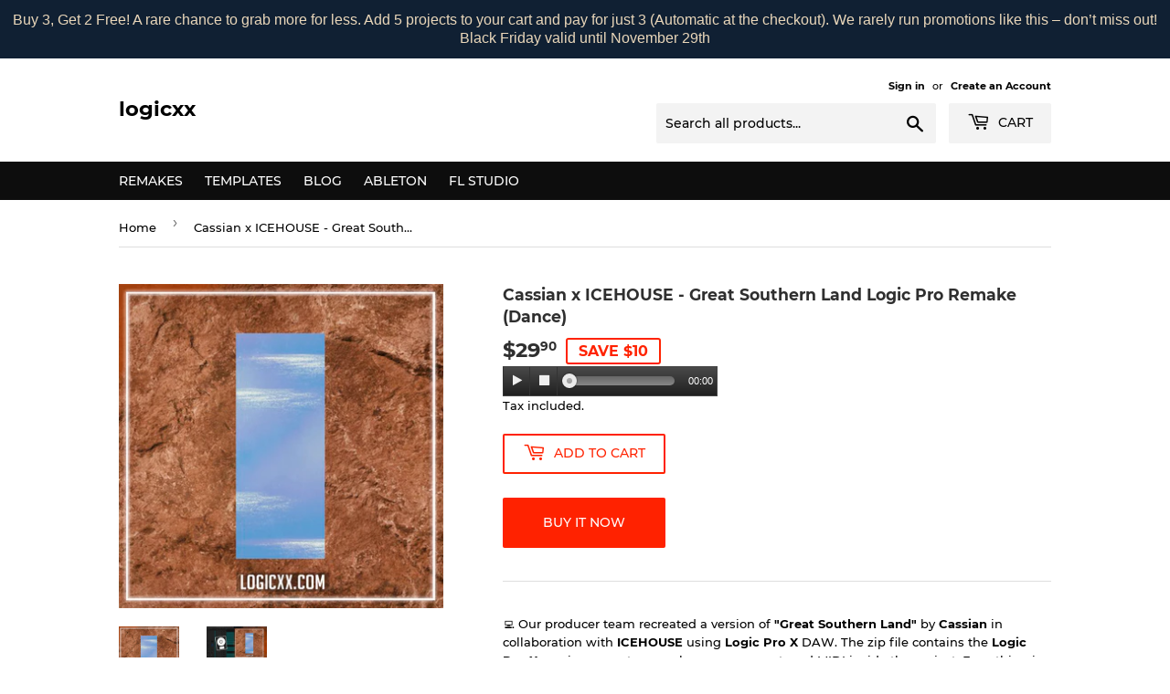

--- FILE ---
content_type: text/html; charset=utf-8
request_url: https://logicxx.com/products/cassian-x-icehouse-great-southern-land-logic-pro-remake-dance
body_size: 22327
content:
<!doctype html>
<html class="no-touch no-js"><head>
 
<script>(function(H){H.className=H.className.replace(/\bno-js\b/,'js')})(document.documentElement)</script>
  <!-- Basic page needs ================================================== -->
  <meta charset="utf-8">
  <meta http-equiv="X-UA-Compatible" content="IE=edge,chrome=1">

  
  <link rel="shortcut icon" href="//logicxx.com/cdn/shop/files/Logic_logo_youtube_32x32.png?v=1613555001" type="image/png" />
  

  <!-- Title and description ================================================== -->
  <title>
  Cassian x ICEHOUSE - Great Southern Land Logic Pro Remake (Dance) &ndash; logicxx
  </title>

  
    <meta name="description" content="💻 Our producer team recreated a version of &quot;Great Southern Land&quot; by Cassian in collaboration with ICEHOUSE using Logic Pro X DAW. The zip file contains the Logic Pro X session, presets, samples, arrangement, and MIDI inside the project. Everything is mixed and mastered. This remake is used for learning purposes to chec">
  

  <!-- Product meta ================================================== -->
  <!-- /snippets/social-meta-tags.liquid -->




<meta property="og:site_name" content="logicxx">
<meta property="og:url" content="https://logicxx.com/products/cassian-x-icehouse-great-southern-land-logic-pro-remake-dance">
<meta property="og:title" content="Cassian x ICEHOUSE - Great Southern Land Logic Pro Remake (Dance)">
<meta property="og:type" content="product">
<meta property="og:description" content="💻 Our producer team recreated a version of &quot;Great Southern Land&quot; by Cassian in collaboration with ICEHOUSE using Logic Pro X DAW. The zip file contains the Logic Pro X session, presets, samples, arrangement, and MIDI inside the project. Everything is mixed and mastered. This remake is used for learning purposes to chec">

  <meta property="og:price:amount" content="29.90">
  <meta property="og:price:currency" content="USD">

<meta property="og:image" content="http://logicxx.com/cdn/shop/files/cassilpx_1200x1200.png?v=1699294258"><meta property="og:image" content="http://logicxx.com/cdn/shop/files/cass_1200x1200.png?v=1699626256">
<meta property="og:image:secure_url" content="https://logicxx.com/cdn/shop/files/cassilpx_1200x1200.png?v=1699294258"><meta property="og:image:secure_url" content="https://logicxx.com/cdn/shop/files/cass_1200x1200.png?v=1699626256">


<meta name="twitter:card" content="summary_large_image">
<meta name="twitter:title" content="Cassian x ICEHOUSE - Great Southern Land Logic Pro Remake (Dance)">
<meta name="twitter:description" content="💻 Our producer team recreated a version of &quot;Great Southern Land&quot; by Cassian in collaboration with ICEHOUSE using Logic Pro X DAW. The zip file contains the Logic Pro X session, presets, samples, arrangement, and MIDI inside the project. Everything is mixed and mastered. This remake is used for learning purposes to chec">


  <!-- Helpers ================================================== -->
  <link rel="canonical" href="https://logicxx.com/products/cassian-x-icehouse-great-southern-land-logic-pro-remake-dance">
  <meta name="viewport" content="width=device-width,initial-scale=1">

  <!-- CSS ================================================== -->
  <link href="//logicxx.com/cdn/shop/t/2/assets/theme.scss.css?v=19901116781212227341690184419" rel="stylesheet" type="text/css" media="all" />

  <!-- Header hook for plugins ================================================== -->
  <script>window.performance && window.performance.mark && window.performance.mark('shopify.content_for_header.start');</script><meta id="shopify-digital-wallet" name="shopify-digital-wallet" content="/26996244535/digital_wallets/dialog">
<link rel="alternate" type="application/json+oembed" href="https://logicxx.com/products/cassian-x-icehouse-great-southern-land-logic-pro-remake-dance.oembed">
<script async="async" src="/checkouts/internal/preloads.js?locale=en-US"></script>
<script id="shopify-features" type="application/json">{"accessToken":"08704f0deb50207c12cdca99d11d3e07","betas":["rich-media-storefront-analytics"],"domain":"logicxx.com","predictiveSearch":true,"shopId":26996244535,"locale":"en"}</script>
<script>var Shopify = Shopify || {};
Shopify.shop = "logicxx.myshopify.com";
Shopify.locale = "en";
Shopify.currency = {"active":"USD","rate":"1.0"};
Shopify.country = "US";
Shopify.theme = {"name":"Supply","id":82636668983,"schema_name":"Supply","schema_version":"8.9.20","theme_store_id":679,"role":"main"};
Shopify.theme.handle = "null";
Shopify.theme.style = {"id":null,"handle":null};
Shopify.cdnHost = "logicxx.com/cdn";
Shopify.routes = Shopify.routes || {};
Shopify.routes.root = "/";</script>
<script type="module">!function(o){(o.Shopify=o.Shopify||{}).modules=!0}(window);</script>
<script>!function(o){function n(){var o=[];function n(){o.push(Array.prototype.slice.apply(arguments))}return n.q=o,n}var t=o.Shopify=o.Shopify||{};t.loadFeatures=n(),t.autoloadFeatures=n()}(window);</script>
<script id="shop-js-analytics" type="application/json">{"pageType":"product"}</script>
<script defer="defer" async type="module" src="//logicxx.com/cdn/shopifycloud/shop-js/modules/v2/client.init-shop-cart-sync_BT-GjEfc.en.esm.js"></script>
<script defer="defer" async type="module" src="//logicxx.com/cdn/shopifycloud/shop-js/modules/v2/chunk.common_D58fp_Oc.esm.js"></script>
<script defer="defer" async type="module" src="//logicxx.com/cdn/shopifycloud/shop-js/modules/v2/chunk.modal_xMitdFEc.esm.js"></script>
<script type="module">
  await import("//logicxx.com/cdn/shopifycloud/shop-js/modules/v2/client.init-shop-cart-sync_BT-GjEfc.en.esm.js");
await import("//logicxx.com/cdn/shopifycloud/shop-js/modules/v2/chunk.common_D58fp_Oc.esm.js");
await import("//logicxx.com/cdn/shopifycloud/shop-js/modules/v2/chunk.modal_xMitdFEc.esm.js");

  window.Shopify.SignInWithShop?.initShopCartSync?.({"fedCMEnabled":true,"windoidEnabled":true});

</script>
<script>(function() {
  var isLoaded = false;
  function asyncLoad() {
    if (isLoaded) return;
    isLoaded = true;
    var urls = ["https:\/\/widgetic.com\/sdk\/sdk.js?shop=logicxx.myshopify.com","https:\/\/d1owz8ug8bf83z.cloudfront.net\/laundry-symbols\/\/js\/pdfgenerator.js?shop=logicxx.myshopify.com","\/\/searchserverapi.com\/widgets\/shopify\/init.js?a=5Y7O1b5H5h\u0026shop=logicxx.myshopify.com","https:\/\/cdn.hextom.com\/js\/quickannouncementbar.js?shop=logicxx.myshopify.com","https:\/\/dawtemplatesmaster.com\/_shopify_app_ressources\/osaria_sap\/js_onload\/style_papp.js?v=1.1\u0026shop=logicxx.myshopify.com","https:\/\/dawtemplatesmaster.com\/_shopify_app_ressources\/osaria_sap\/js_onload\/mediaelement-and-player218-papp_from_rb.js?shop=logicxx.myshopify.com"];
    for (var i = 0; i < urls.length; i++) {
      var s = document.createElement('script');
      s.type = 'text/javascript';
      s.async = true;
      s.src = urls[i];
      var x = document.getElementsByTagName('script')[0];
      x.parentNode.insertBefore(s, x);
    }
  };
  if(window.attachEvent) {
    window.attachEvent('onload', asyncLoad);
  } else {
    window.addEventListener('load', asyncLoad, false);
  }
})();</script>
<script id="__st">var __st={"a":26996244535,"offset":-18000,"reqid":"5337418b-bf8e-478b-b524-9620d9f11046-1769054827","pageurl":"logicxx.com\/products\/cassian-x-icehouse-great-southern-land-logic-pro-remake-dance","u":"fe1dcf26f535","p":"product","rtyp":"product","rid":7637737406649};</script>
<script>window.ShopifyPaypalV4VisibilityTracking = true;</script>
<script id="captcha-bootstrap">!function(){'use strict';const t='contact',e='account',n='new_comment',o=[[t,t],['blogs',n],['comments',n],[t,'customer']],c=[[e,'customer_login'],[e,'guest_login'],[e,'recover_customer_password'],[e,'create_customer']],r=t=>t.map((([t,e])=>`form[action*='/${t}']:not([data-nocaptcha='true']) input[name='form_type'][value='${e}']`)).join(','),a=t=>()=>t?[...document.querySelectorAll(t)].map((t=>t.form)):[];function s(){const t=[...o],e=r(t);return a(e)}const i='password',u='form_key',d=['recaptcha-v3-token','g-recaptcha-response','h-captcha-response',i],f=()=>{try{return window.sessionStorage}catch{return}},m='__shopify_v',_=t=>t.elements[u];function p(t,e,n=!1){try{const o=window.sessionStorage,c=JSON.parse(o.getItem(e)),{data:r}=function(t){const{data:e,action:n}=t;return t[m]||n?{data:e,action:n}:{data:t,action:n}}(c);for(const[e,n]of Object.entries(r))t.elements[e]&&(t.elements[e].value=n);n&&o.removeItem(e)}catch(o){console.error('form repopulation failed',{error:o})}}const l='form_type',E='cptcha';function T(t){t.dataset[E]=!0}const w=window,h=w.document,L='Shopify',v='ce_forms',y='captcha';let A=!1;((t,e)=>{const n=(g='f06e6c50-85a8-45c8-87d0-21a2b65856fe',I='https://cdn.shopify.com/shopifycloud/storefront-forms-hcaptcha/ce_storefront_forms_captcha_hcaptcha.v1.5.2.iife.js',D={infoText:'Protected by hCaptcha',privacyText:'Privacy',termsText:'Terms'},(t,e,n)=>{const o=w[L][v],c=o.bindForm;if(c)return c(t,g,e,D).then(n);var r;o.q.push([[t,g,e,D],n]),r=I,A||(h.body.append(Object.assign(h.createElement('script'),{id:'captcha-provider',async:!0,src:r})),A=!0)});var g,I,D;w[L]=w[L]||{},w[L][v]=w[L][v]||{},w[L][v].q=[],w[L][y]=w[L][y]||{},w[L][y].protect=function(t,e){n(t,void 0,e),T(t)},Object.freeze(w[L][y]),function(t,e,n,w,h,L){const[v,y,A,g]=function(t,e,n){const i=e?o:[],u=t?c:[],d=[...i,...u],f=r(d),m=r(i),_=r(d.filter((([t,e])=>n.includes(e))));return[a(f),a(m),a(_),s()]}(w,h,L),I=t=>{const e=t.target;return e instanceof HTMLFormElement?e:e&&e.form},D=t=>v().includes(t);t.addEventListener('submit',(t=>{const e=I(t);if(!e)return;const n=D(e)&&!e.dataset.hcaptchaBound&&!e.dataset.recaptchaBound,o=_(e),c=g().includes(e)&&(!o||!o.value);(n||c)&&t.preventDefault(),c&&!n&&(function(t){try{if(!f())return;!function(t){const e=f();if(!e)return;const n=_(t);if(!n)return;const o=n.value;o&&e.removeItem(o)}(t);const e=Array.from(Array(32),(()=>Math.random().toString(36)[2])).join('');!function(t,e){_(t)||t.append(Object.assign(document.createElement('input'),{type:'hidden',name:u})),t.elements[u].value=e}(t,e),function(t,e){const n=f();if(!n)return;const o=[...t.querySelectorAll(`input[type='${i}']`)].map((({name:t})=>t)),c=[...d,...o],r={};for(const[a,s]of new FormData(t).entries())c.includes(a)||(r[a]=s);n.setItem(e,JSON.stringify({[m]:1,action:t.action,data:r}))}(t,e)}catch(e){console.error('failed to persist form',e)}}(e),e.submit())}));const S=(t,e)=>{t&&!t.dataset[E]&&(n(t,e.some((e=>e===t))),T(t))};for(const o of['focusin','change'])t.addEventListener(o,(t=>{const e=I(t);D(e)&&S(e,y())}));const B=e.get('form_key'),M=e.get(l),P=B&&M;t.addEventListener('DOMContentLoaded',(()=>{const t=y();if(P)for(const e of t)e.elements[l].value===M&&p(e,B);[...new Set([...A(),...v().filter((t=>'true'===t.dataset.shopifyCaptcha))])].forEach((e=>S(e,t)))}))}(h,new URLSearchParams(w.location.search),n,t,e,['guest_login'])})(!0,!0)}();</script>
<script integrity="sha256-4kQ18oKyAcykRKYeNunJcIwy7WH5gtpwJnB7kiuLZ1E=" data-source-attribution="shopify.loadfeatures" defer="defer" src="//logicxx.com/cdn/shopifycloud/storefront/assets/storefront/load_feature-a0a9edcb.js" crossorigin="anonymous"></script>
<script data-source-attribution="shopify.dynamic_checkout.dynamic.init">var Shopify=Shopify||{};Shopify.PaymentButton=Shopify.PaymentButton||{isStorefrontPortableWallets:!0,init:function(){window.Shopify.PaymentButton.init=function(){};var t=document.createElement("script");t.src="https://logicxx.com/cdn/shopifycloud/portable-wallets/latest/portable-wallets.en.js",t.type="module",document.head.appendChild(t)}};
</script>
<script data-source-attribution="shopify.dynamic_checkout.buyer_consent">
  function portableWalletsHideBuyerConsent(e){var t=document.getElementById("shopify-buyer-consent"),n=document.getElementById("shopify-subscription-policy-button");t&&n&&(t.classList.add("hidden"),t.setAttribute("aria-hidden","true"),n.removeEventListener("click",e))}function portableWalletsShowBuyerConsent(e){var t=document.getElementById("shopify-buyer-consent"),n=document.getElementById("shopify-subscription-policy-button");t&&n&&(t.classList.remove("hidden"),t.removeAttribute("aria-hidden"),n.addEventListener("click",e))}window.Shopify?.PaymentButton&&(window.Shopify.PaymentButton.hideBuyerConsent=portableWalletsHideBuyerConsent,window.Shopify.PaymentButton.showBuyerConsent=portableWalletsShowBuyerConsent);
</script>
<script>
  function portableWalletsCleanup(e){e&&e.src&&console.error("Failed to load portable wallets script "+e.src);var t=document.querySelectorAll("shopify-accelerated-checkout .shopify-payment-button__skeleton, shopify-accelerated-checkout-cart .wallet-cart-button__skeleton"),e=document.getElementById("shopify-buyer-consent");for(let e=0;e<t.length;e++)t[e].remove();e&&e.remove()}function portableWalletsNotLoadedAsModule(e){e instanceof ErrorEvent&&"string"==typeof e.message&&e.message.includes("import.meta")&&"string"==typeof e.filename&&e.filename.includes("portable-wallets")&&(window.removeEventListener("error",portableWalletsNotLoadedAsModule),window.Shopify.PaymentButton.failedToLoad=e,"loading"===document.readyState?document.addEventListener("DOMContentLoaded",window.Shopify.PaymentButton.init):window.Shopify.PaymentButton.init())}window.addEventListener("error",portableWalletsNotLoadedAsModule);
</script>

<script type="module" src="https://logicxx.com/cdn/shopifycloud/portable-wallets/latest/portable-wallets.en.js" onError="portableWalletsCleanup(this)" crossorigin="anonymous"></script>
<script nomodule>
  document.addEventListener("DOMContentLoaded", portableWalletsCleanup);
</script>

<link id="shopify-accelerated-checkout-styles" rel="stylesheet" media="screen" href="https://logicxx.com/cdn/shopifycloud/portable-wallets/latest/accelerated-checkout-backwards-compat.css" crossorigin="anonymous">
<style id="shopify-accelerated-checkout-cart">
        #shopify-buyer-consent {
  margin-top: 1em;
  display: inline-block;
  width: 100%;
}

#shopify-buyer-consent.hidden {
  display: none;
}

#shopify-subscription-policy-button {
  background: none;
  border: none;
  padding: 0;
  text-decoration: underline;
  font-size: inherit;
  cursor: pointer;
}

#shopify-subscription-policy-button::before {
  box-shadow: none;
}

      </style>

<script>window.performance && window.performance.mark && window.performance.mark('shopify.content_for_header.end');</script>

  
  

  <script src="//logicxx.com/cdn/shop/t/2/assets/jquery-2.2.3.min.js?v=58211863146907186831589814704" type="text/javascript"></script>

  <script src="//logicxx.com/cdn/shop/t/2/assets/lazysizes.min.js?v=8147953233334221341589814705" async="async"></script>
  <script src="//logicxx.com/cdn/shop/t/2/assets/vendor.js?v=106177282645720727331589814707" defer="defer"></script>
  <script src="//logicxx.com/cdn/shop/t/2/assets/theme.js?v=14484617280571791471683226659" defer="defer"></script>


<!-- BEGIN app block: shopify://apps/frequently-bought/blocks/app-embed-block/b1a8cbea-c844-4842-9529-7c62dbab1b1f --><script>
    window.codeblackbelt = window.codeblackbelt || {};
    window.codeblackbelt.shop = window.codeblackbelt.shop || 'logicxx.myshopify.com';
    
        window.codeblackbelt.productId = 7637737406649;</script><script src="//cdn.codeblackbelt.com/widgets/frequently-bought-together/main.min.js?version=2026012123-0500" async></script>
 <!-- END app block --><script src="https://cdn.shopify.com/extensions/019bc2d0-0f91-74d4-a43b-076b6407206d/quick-announcement-bar-prod-97/assets/quickannouncementbar.js" type="text/javascript" defer="defer"></script>
<link href="https://monorail-edge.shopifysvc.com" rel="dns-prefetch">
<script>(function(){if ("sendBeacon" in navigator && "performance" in window) {try {var session_token_from_headers = performance.getEntriesByType('navigation')[0].serverTiming.find(x => x.name == '_s').description;} catch {var session_token_from_headers = undefined;}var session_cookie_matches = document.cookie.match(/_shopify_s=([^;]*)/);var session_token_from_cookie = session_cookie_matches && session_cookie_matches.length === 2 ? session_cookie_matches[1] : "";var session_token = session_token_from_headers || session_token_from_cookie || "";function handle_abandonment_event(e) {var entries = performance.getEntries().filter(function(entry) {return /monorail-edge.shopifysvc.com/.test(entry.name);});if (!window.abandonment_tracked && entries.length === 0) {window.abandonment_tracked = true;var currentMs = Date.now();var navigation_start = performance.timing.navigationStart;var payload = {shop_id: 26996244535,url: window.location.href,navigation_start,duration: currentMs - navigation_start,session_token,page_type: "product"};window.navigator.sendBeacon("https://monorail-edge.shopifysvc.com/v1/produce", JSON.stringify({schema_id: "online_store_buyer_site_abandonment/1.1",payload: payload,metadata: {event_created_at_ms: currentMs,event_sent_at_ms: currentMs}}));}}window.addEventListener('pagehide', handle_abandonment_event);}}());</script>
<script id="web-pixels-manager-setup">(function e(e,d,r,n,o){if(void 0===o&&(o={}),!Boolean(null===(a=null===(i=window.Shopify)||void 0===i?void 0:i.analytics)||void 0===a?void 0:a.replayQueue)){var i,a;window.Shopify=window.Shopify||{};var t=window.Shopify;t.analytics=t.analytics||{};var s=t.analytics;s.replayQueue=[],s.publish=function(e,d,r){return s.replayQueue.push([e,d,r]),!0};try{self.performance.mark("wpm:start")}catch(e){}var l=function(){var e={modern:/Edge?\/(1{2}[4-9]|1[2-9]\d|[2-9]\d{2}|\d{4,})\.\d+(\.\d+|)|Firefox\/(1{2}[4-9]|1[2-9]\d|[2-9]\d{2}|\d{4,})\.\d+(\.\d+|)|Chrom(ium|e)\/(9{2}|\d{3,})\.\d+(\.\d+|)|(Maci|X1{2}).+ Version\/(15\.\d+|(1[6-9]|[2-9]\d|\d{3,})\.\d+)([,.]\d+|)( \(\w+\)|)( Mobile\/\w+|) Safari\/|Chrome.+OPR\/(9{2}|\d{3,})\.\d+\.\d+|(CPU[ +]OS|iPhone[ +]OS|CPU[ +]iPhone|CPU IPhone OS|CPU iPad OS)[ +]+(15[._]\d+|(1[6-9]|[2-9]\d|\d{3,})[._]\d+)([._]\d+|)|Android:?[ /-](13[3-9]|1[4-9]\d|[2-9]\d{2}|\d{4,})(\.\d+|)(\.\d+|)|Android.+Firefox\/(13[5-9]|1[4-9]\d|[2-9]\d{2}|\d{4,})\.\d+(\.\d+|)|Android.+Chrom(ium|e)\/(13[3-9]|1[4-9]\d|[2-9]\d{2}|\d{4,})\.\d+(\.\d+|)|SamsungBrowser\/([2-9]\d|\d{3,})\.\d+/,legacy:/Edge?\/(1[6-9]|[2-9]\d|\d{3,})\.\d+(\.\d+|)|Firefox\/(5[4-9]|[6-9]\d|\d{3,})\.\d+(\.\d+|)|Chrom(ium|e)\/(5[1-9]|[6-9]\d|\d{3,})\.\d+(\.\d+|)([\d.]+$|.*Safari\/(?![\d.]+ Edge\/[\d.]+$))|(Maci|X1{2}).+ Version\/(10\.\d+|(1[1-9]|[2-9]\d|\d{3,})\.\d+)([,.]\d+|)( \(\w+\)|)( Mobile\/\w+|) Safari\/|Chrome.+OPR\/(3[89]|[4-9]\d|\d{3,})\.\d+\.\d+|(CPU[ +]OS|iPhone[ +]OS|CPU[ +]iPhone|CPU IPhone OS|CPU iPad OS)[ +]+(10[._]\d+|(1[1-9]|[2-9]\d|\d{3,})[._]\d+)([._]\d+|)|Android:?[ /-](13[3-9]|1[4-9]\d|[2-9]\d{2}|\d{4,})(\.\d+|)(\.\d+|)|Mobile Safari.+OPR\/([89]\d|\d{3,})\.\d+\.\d+|Android.+Firefox\/(13[5-9]|1[4-9]\d|[2-9]\d{2}|\d{4,})\.\d+(\.\d+|)|Android.+Chrom(ium|e)\/(13[3-9]|1[4-9]\d|[2-9]\d{2}|\d{4,})\.\d+(\.\d+|)|Android.+(UC? ?Browser|UCWEB|U3)[ /]?(15\.([5-9]|\d{2,})|(1[6-9]|[2-9]\d|\d{3,})\.\d+)\.\d+|SamsungBrowser\/(5\.\d+|([6-9]|\d{2,})\.\d+)|Android.+MQ{2}Browser\/(14(\.(9|\d{2,})|)|(1[5-9]|[2-9]\d|\d{3,})(\.\d+|))(\.\d+|)|K[Aa][Ii]OS\/(3\.\d+|([4-9]|\d{2,})\.\d+)(\.\d+|)/},d=e.modern,r=e.legacy,n=navigator.userAgent;return n.match(d)?"modern":n.match(r)?"legacy":"unknown"}(),u="modern"===l?"modern":"legacy",c=(null!=n?n:{modern:"",legacy:""})[u],f=function(e){return[e.baseUrl,"/wpm","/b",e.hashVersion,"modern"===e.buildTarget?"m":"l",".js"].join("")}({baseUrl:d,hashVersion:r,buildTarget:u}),m=function(e){var d=e.version,r=e.bundleTarget,n=e.surface,o=e.pageUrl,i=e.monorailEndpoint;return{emit:function(e){var a=e.status,t=e.errorMsg,s=(new Date).getTime(),l=JSON.stringify({metadata:{event_sent_at_ms:s},events:[{schema_id:"web_pixels_manager_load/3.1",payload:{version:d,bundle_target:r,page_url:o,status:a,surface:n,error_msg:t},metadata:{event_created_at_ms:s}}]});if(!i)return console&&console.warn&&console.warn("[Web Pixels Manager] No Monorail endpoint provided, skipping logging."),!1;try{return self.navigator.sendBeacon.bind(self.navigator)(i,l)}catch(e){}var u=new XMLHttpRequest;try{return u.open("POST",i,!0),u.setRequestHeader("Content-Type","text/plain"),u.send(l),!0}catch(e){return console&&console.warn&&console.warn("[Web Pixels Manager] Got an unhandled error while logging to Monorail."),!1}}}}({version:r,bundleTarget:l,surface:e.surface,pageUrl:self.location.href,monorailEndpoint:e.monorailEndpoint});try{o.browserTarget=l,function(e){var d=e.src,r=e.async,n=void 0===r||r,o=e.onload,i=e.onerror,a=e.sri,t=e.scriptDataAttributes,s=void 0===t?{}:t,l=document.createElement("script"),u=document.querySelector("head"),c=document.querySelector("body");if(l.async=n,l.src=d,a&&(l.integrity=a,l.crossOrigin="anonymous"),s)for(var f in s)if(Object.prototype.hasOwnProperty.call(s,f))try{l.dataset[f]=s[f]}catch(e){}if(o&&l.addEventListener("load",o),i&&l.addEventListener("error",i),u)u.appendChild(l);else{if(!c)throw new Error("Did not find a head or body element to append the script");c.appendChild(l)}}({src:f,async:!0,onload:function(){if(!function(){var e,d;return Boolean(null===(d=null===(e=window.Shopify)||void 0===e?void 0:e.analytics)||void 0===d?void 0:d.initialized)}()){var d=window.webPixelsManager.init(e)||void 0;if(d){var r=window.Shopify.analytics;r.replayQueue.forEach((function(e){var r=e[0],n=e[1],o=e[2];d.publishCustomEvent(r,n,o)})),r.replayQueue=[],r.publish=d.publishCustomEvent,r.visitor=d.visitor,r.initialized=!0}}},onerror:function(){return m.emit({status:"failed",errorMsg:"".concat(f," has failed to load")})},sri:function(e){var d=/^sha384-[A-Za-z0-9+/=]+$/;return"string"==typeof e&&d.test(e)}(c)?c:"",scriptDataAttributes:o}),m.emit({status:"loading"})}catch(e){m.emit({status:"failed",errorMsg:(null==e?void 0:e.message)||"Unknown error"})}}})({shopId: 26996244535,storefrontBaseUrl: "https://logicxx.com",extensionsBaseUrl: "https://extensions.shopifycdn.com/cdn/shopifycloud/web-pixels-manager",monorailEndpoint: "https://monorail-edge.shopifysvc.com/unstable/produce_batch",surface: "storefront-renderer",enabledBetaFlags: ["2dca8a86"],webPixelsConfigList: [{"id":"shopify-app-pixel","configuration":"{}","eventPayloadVersion":"v1","runtimeContext":"STRICT","scriptVersion":"0450","apiClientId":"shopify-pixel","type":"APP","privacyPurposes":["ANALYTICS","MARKETING"]},{"id":"shopify-custom-pixel","eventPayloadVersion":"v1","runtimeContext":"LAX","scriptVersion":"0450","apiClientId":"shopify-pixel","type":"CUSTOM","privacyPurposes":["ANALYTICS","MARKETING"]}],isMerchantRequest: false,initData: {"shop":{"name":"logicxx","paymentSettings":{"currencyCode":"USD"},"myshopifyDomain":"logicxx.myshopify.com","countryCode":"UA","storefrontUrl":"https:\/\/logicxx.com"},"customer":null,"cart":null,"checkout":null,"productVariants":[{"price":{"amount":29.9,"currencyCode":"USD"},"product":{"title":"Cassian x ICEHOUSE - Great Southern Land Logic Pro Remake (Dance)","vendor":"Logicxx","id":"7637737406649","untranslatedTitle":"Cassian x ICEHOUSE - Great Southern Land Logic Pro Remake (Dance)","url":"\/products\/cassian-x-icehouse-great-southern-land-logic-pro-remake-dance","type":"Logic Remake"},"id":"43478343319737","image":{"src":"\/\/logicxx.com\/cdn\/shop\/files\/cassilpx.png?v=1699294258"},"sku":"","title":"Default Title","untranslatedTitle":"Default Title"}],"purchasingCompany":null},},"https://logicxx.com/cdn","fcfee988w5aeb613cpc8e4bc33m6693e112",{"modern":"","legacy":""},{"shopId":"26996244535","storefrontBaseUrl":"https:\/\/logicxx.com","extensionBaseUrl":"https:\/\/extensions.shopifycdn.com\/cdn\/shopifycloud\/web-pixels-manager","surface":"storefront-renderer","enabledBetaFlags":"[\"2dca8a86\"]","isMerchantRequest":"false","hashVersion":"fcfee988w5aeb613cpc8e4bc33m6693e112","publish":"custom","events":"[[\"page_viewed\",{}],[\"product_viewed\",{\"productVariant\":{\"price\":{\"amount\":29.9,\"currencyCode\":\"USD\"},\"product\":{\"title\":\"Cassian x ICEHOUSE - Great Southern Land Logic Pro Remake (Dance)\",\"vendor\":\"Logicxx\",\"id\":\"7637737406649\",\"untranslatedTitle\":\"Cassian x ICEHOUSE - Great Southern Land Logic Pro Remake (Dance)\",\"url\":\"\/products\/cassian-x-icehouse-great-southern-land-logic-pro-remake-dance\",\"type\":\"Logic Remake\"},\"id\":\"43478343319737\",\"image\":{\"src\":\"\/\/logicxx.com\/cdn\/shop\/files\/cassilpx.png?v=1699294258\"},\"sku\":\"\",\"title\":\"Default Title\",\"untranslatedTitle\":\"Default Title\"}}]]"});</script><script>
  window.ShopifyAnalytics = window.ShopifyAnalytics || {};
  window.ShopifyAnalytics.meta = window.ShopifyAnalytics.meta || {};
  window.ShopifyAnalytics.meta.currency = 'USD';
  var meta = {"product":{"id":7637737406649,"gid":"gid:\/\/shopify\/Product\/7637737406649","vendor":"Logicxx","type":"Logic Remake","handle":"cassian-x-icehouse-great-southern-land-logic-pro-remake-dance","variants":[{"id":43478343319737,"price":2990,"name":"Cassian x ICEHOUSE - Great Southern Land Logic Pro Remake (Dance)","public_title":null,"sku":""}],"remote":false},"page":{"pageType":"product","resourceType":"product","resourceId":7637737406649,"requestId":"5337418b-bf8e-478b-b524-9620d9f11046-1769054827"}};
  for (var attr in meta) {
    window.ShopifyAnalytics.meta[attr] = meta[attr];
  }
</script>
<script class="analytics">
  (function () {
    var customDocumentWrite = function(content) {
      var jquery = null;

      if (window.jQuery) {
        jquery = window.jQuery;
      } else if (window.Checkout && window.Checkout.$) {
        jquery = window.Checkout.$;
      }

      if (jquery) {
        jquery('body').append(content);
      }
    };

    var hasLoggedConversion = function(token) {
      if (token) {
        return document.cookie.indexOf('loggedConversion=' + token) !== -1;
      }
      return false;
    }

    var setCookieIfConversion = function(token) {
      if (token) {
        var twoMonthsFromNow = new Date(Date.now());
        twoMonthsFromNow.setMonth(twoMonthsFromNow.getMonth() + 2);

        document.cookie = 'loggedConversion=' + token + '; expires=' + twoMonthsFromNow;
      }
    }

    var trekkie = window.ShopifyAnalytics.lib = window.trekkie = window.trekkie || [];
    if (trekkie.integrations) {
      return;
    }
    trekkie.methods = [
      'identify',
      'page',
      'ready',
      'track',
      'trackForm',
      'trackLink'
    ];
    trekkie.factory = function(method) {
      return function() {
        var args = Array.prototype.slice.call(arguments);
        args.unshift(method);
        trekkie.push(args);
        return trekkie;
      };
    };
    for (var i = 0; i < trekkie.methods.length; i++) {
      var key = trekkie.methods[i];
      trekkie[key] = trekkie.factory(key);
    }
    trekkie.load = function(config) {
      trekkie.config = config || {};
      trekkie.config.initialDocumentCookie = document.cookie;
      var first = document.getElementsByTagName('script')[0];
      var script = document.createElement('script');
      script.type = 'text/javascript';
      script.onerror = function(e) {
        var scriptFallback = document.createElement('script');
        scriptFallback.type = 'text/javascript';
        scriptFallback.onerror = function(error) {
                var Monorail = {
      produce: function produce(monorailDomain, schemaId, payload) {
        var currentMs = new Date().getTime();
        var event = {
          schema_id: schemaId,
          payload: payload,
          metadata: {
            event_created_at_ms: currentMs,
            event_sent_at_ms: currentMs
          }
        };
        return Monorail.sendRequest("https://" + monorailDomain + "/v1/produce", JSON.stringify(event));
      },
      sendRequest: function sendRequest(endpointUrl, payload) {
        // Try the sendBeacon API
        if (window && window.navigator && typeof window.navigator.sendBeacon === 'function' && typeof window.Blob === 'function' && !Monorail.isIos12()) {
          var blobData = new window.Blob([payload], {
            type: 'text/plain'
          });

          if (window.navigator.sendBeacon(endpointUrl, blobData)) {
            return true;
          } // sendBeacon was not successful

        } // XHR beacon

        var xhr = new XMLHttpRequest();

        try {
          xhr.open('POST', endpointUrl);
          xhr.setRequestHeader('Content-Type', 'text/plain');
          xhr.send(payload);
        } catch (e) {
          console.log(e);
        }

        return false;
      },
      isIos12: function isIos12() {
        return window.navigator.userAgent.lastIndexOf('iPhone; CPU iPhone OS 12_') !== -1 || window.navigator.userAgent.lastIndexOf('iPad; CPU OS 12_') !== -1;
      }
    };
    Monorail.produce('monorail-edge.shopifysvc.com',
      'trekkie_storefront_load_errors/1.1',
      {shop_id: 26996244535,
      theme_id: 82636668983,
      app_name: "storefront",
      context_url: window.location.href,
      source_url: "//logicxx.com/cdn/s/trekkie.storefront.1bbfab421998800ff09850b62e84b8915387986d.min.js"});

        };
        scriptFallback.async = true;
        scriptFallback.src = '//logicxx.com/cdn/s/trekkie.storefront.1bbfab421998800ff09850b62e84b8915387986d.min.js';
        first.parentNode.insertBefore(scriptFallback, first);
      };
      script.async = true;
      script.src = '//logicxx.com/cdn/s/trekkie.storefront.1bbfab421998800ff09850b62e84b8915387986d.min.js';
      first.parentNode.insertBefore(script, first);
    };
    trekkie.load(
      {"Trekkie":{"appName":"storefront","development":false,"defaultAttributes":{"shopId":26996244535,"isMerchantRequest":null,"themeId":82636668983,"themeCityHash":"3185063825965597119","contentLanguage":"en","currency":"USD","eventMetadataId":"f3b8d202-d5a9-4804-a5da-72b84e133e46"},"isServerSideCookieWritingEnabled":true,"monorailRegion":"shop_domain","enabledBetaFlags":["65f19447"]},"Session Attribution":{},"S2S":{"facebookCapiEnabled":false,"source":"trekkie-storefront-renderer","apiClientId":580111}}
    );

    var loaded = false;
    trekkie.ready(function() {
      if (loaded) return;
      loaded = true;

      window.ShopifyAnalytics.lib = window.trekkie;

      var originalDocumentWrite = document.write;
      document.write = customDocumentWrite;
      try { window.ShopifyAnalytics.merchantGoogleAnalytics.call(this); } catch(error) {};
      document.write = originalDocumentWrite;

      window.ShopifyAnalytics.lib.page(null,{"pageType":"product","resourceType":"product","resourceId":7637737406649,"requestId":"5337418b-bf8e-478b-b524-9620d9f11046-1769054827","shopifyEmitted":true});

      var match = window.location.pathname.match(/checkouts\/(.+)\/(thank_you|post_purchase)/)
      var token = match? match[1]: undefined;
      if (!hasLoggedConversion(token)) {
        setCookieIfConversion(token);
        window.ShopifyAnalytics.lib.track("Viewed Product",{"currency":"USD","variantId":43478343319737,"productId":7637737406649,"productGid":"gid:\/\/shopify\/Product\/7637737406649","name":"Cassian x ICEHOUSE - Great Southern Land Logic Pro Remake (Dance)","price":"29.90","sku":"","brand":"Logicxx","variant":null,"category":"Logic Remake","nonInteraction":true,"remote":false},undefined,undefined,{"shopifyEmitted":true});
      window.ShopifyAnalytics.lib.track("monorail:\/\/trekkie_storefront_viewed_product\/1.1",{"currency":"USD","variantId":43478343319737,"productId":7637737406649,"productGid":"gid:\/\/shopify\/Product\/7637737406649","name":"Cassian x ICEHOUSE - Great Southern Land Logic Pro Remake (Dance)","price":"29.90","sku":"","brand":"Logicxx","variant":null,"category":"Logic Remake","nonInteraction":true,"remote":false,"referer":"https:\/\/logicxx.com\/products\/cassian-x-icehouse-great-southern-land-logic-pro-remake-dance"});
      }
    });


        var eventsListenerScript = document.createElement('script');
        eventsListenerScript.async = true;
        eventsListenerScript.src = "//logicxx.com/cdn/shopifycloud/storefront/assets/shop_events_listener-3da45d37.js";
        document.getElementsByTagName('head')[0].appendChild(eventsListenerScript);

})();</script>
<script
  defer
  src="https://logicxx.com/cdn/shopifycloud/perf-kit/shopify-perf-kit-3.0.4.min.js"
  data-application="storefront-renderer"
  data-shop-id="26996244535"
  data-render-region="gcp-us-central1"
  data-page-type="product"
  data-theme-instance-id="82636668983"
  data-theme-name="Supply"
  data-theme-version="8.9.20"
  data-monorail-region="shop_domain"
  data-resource-timing-sampling-rate="10"
  data-shs="true"
  data-shs-beacon="true"
  data-shs-export-with-fetch="true"
  data-shs-logs-sample-rate="1"
  data-shs-beacon-endpoint="https://logicxx.com/api/collect"
></script>
</head>

<body id="cassian-x-icehouse-great-southern-land-logic-pro-remake-dance" class="template-product">

  <div id="shopify-section-header" class="shopify-section header-section"><header class="site-header" role="banner" data-section-id="header" data-section-type="header-section">
  <div class="wrapper">

    <div class="grid--full">
      <div class="grid-item large--one-half">
        
          <div class="h1 header-logo" itemscope itemtype="http://schema.org/Organization">
        
          
            <a href="/" itemprop="url">logicxx</a>
          
        
          </div>
        
      </div>

      <div class="grid-item large--one-half text-center large--text-right">
        
          <div class="site-header--text-links">
            

            
              <span class="site-header--meta-links medium-down--hide">
                
                  <a href="/account/login" id="customer_login_link">Sign in</a>
                  <span class="site-header--spacer">or</span>
                  <a href="/account/register" id="customer_register_link">Create an Account</a>
                
              </span>
            
          </div>

          <br class="medium-down--hide">
        

        <form action="/search" method="get" class="search-bar" role="search">
  <input type="hidden" name="type" value="product">

  <input type="search" name="q" value="" placeholder="Search all products..." aria-label="Search all products...">
  <button type="submit" class="search-bar--submit icon-fallback-text">
    <span class="icon icon-search" aria-hidden="true"></span>
    <span class="fallback-text">Search</span>
  </button>
</form>


        <a href="/cart" class="header-cart-btn cart-toggle">
          <span class="icon icon-cart"></span>
          Cart <span class="cart-count cart-badge--desktop hidden-count">0</span>
        </a>
      </div>
    </div>

  </div>
</header>

<div id="mobileNavBar">
  <div class="display-table-cell">
    <button class="menu-toggle mobileNavBar-link" aria-controls="navBar" aria-expanded="false"><span class="icon icon-hamburger" aria-hidden="true"></span>Menu</button>
  </div>
  <div class="display-table-cell">
    <a href="/cart" class="cart-toggle mobileNavBar-link">
      <span class="icon icon-cart"></span>
      Cart <span class="cart-count hidden-count">0</span>
    </a>
  </div>
</div>

<nav class="nav-bar" id="navBar" role="navigation">
  <div class="wrapper">
    <form action="/search" method="get" class="search-bar" role="search">
  <input type="hidden" name="type" value="product">

  <input type="search" name="q" value="" placeholder="Search all products..." aria-label="Search all products...">
  <button type="submit" class="search-bar--submit icon-fallback-text">
    <span class="icon icon-search" aria-hidden="true"></span>
    <span class="fallback-text">Search</span>
  </button>
</form>

    <ul class="mobile-nav" id="MobileNav">
  
  <li class="large--hide">
    <a href="/">Home</a>
  </li>
  
  
    
      <li>
        <a
          href="/collections/logic-pro-x-remakes"
          class="mobile-nav--link"
          data-meganav-type="child"
          >
            Remakes
        </a>
      </li>
    
  
    
      <li>
        <a
          href="/collections/logic-pro-x-templates"
          class="mobile-nav--link"
          data-meganav-type="child"
          >
            Templates
        </a>
      </li>
    
  
    
      <li>
        <a
          href="/blogs/news"
          class="mobile-nav--link"
          data-meganav-type="child"
          >
            Blog
        </a>
      </li>
    
  
    
      <li>
        <a
          href="https://topmusicarts.com"
          class="mobile-nav--link"
          data-meganav-type="child"
          >
            Ableton
        </a>
      </li>
    
  
    
      <li>
        <a
          href="https://flpstudio.com"
          class="mobile-nav--link"
          data-meganav-type="child"
          >
            FL Studio
        </a>
      </li>
    
  

  
    
      <li class="customer-navlink large--hide"><a href="/account/login" id="customer_login_link">Sign in</a></li>
      <li class="customer-navlink large--hide"><a href="/account/register" id="customer_register_link">Create an Account</a></li>
    
  
</ul>

    <ul class="site-nav" id="AccessibleNav">
  
  <li class="large--hide">
    <a href="/">Home</a>
  </li>
  
  
    
      <li>
        <a
          href="/collections/logic-pro-x-remakes"
          class="site-nav--link"
          data-meganav-type="child"
          >
            Remakes
        </a>
      </li>
    
  
    
      <li>
        <a
          href="/collections/logic-pro-x-templates"
          class="site-nav--link"
          data-meganav-type="child"
          >
            Templates
        </a>
      </li>
    
  
    
      <li>
        <a
          href="/blogs/news"
          class="site-nav--link"
          data-meganav-type="child"
          >
            Blog
        </a>
      </li>
    
  
    
      <li>
        <a
          href="https://topmusicarts.com"
          class="site-nav--link"
          data-meganav-type="child"
          >
            Ableton
        </a>
      </li>
    
  
    
      <li>
        <a
          href="https://flpstudio.com"
          class="site-nav--link"
          data-meganav-type="child"
          >
            FL Studio
        </a>
      </li>
    
  

  
    
      <li class="customer-navlink large--hide"><a href="/account/login" id="customer_login_link">Sign in</a></li>
      <li class="customer-navlink large--hide"><a href="/account/register" id="customer_register_link">Create an Account</a></li>
    
  
</ul>

  </div>
</nav>




</div>

  <main class="wrapper main-content" role="main">

    

<div id="shopify-section-product-template" class="shopify-section product-template-section"><div id="ProductSection" data-section-id="product-template" data-section-type="product-template" data-zoom-toggle="zoom-in" data-zoom-enabled="false" data-related-enabled="" data-social-sharing="" data-show-compare-at-price="false" data-stock="false" data-incoming-transfer="false" data-ajax-cart-method="modal">





<nav class="breadcrumb" role="navigation" aria-label="breadcrumbs">
  <a href="/" title="Back to the frontpage">Home</a>

  

    
    <span class="divider" aria-hidden="true">&rsaquo;</span>
    <span class="breadcrumb--truncate">Cassian x ICEHOUSE - Great Southern Land Logic Pro Remake (Dance)</span>

  
</nav>








  <style>
    .selector-wrapper select, .product-variants select {
      margin-bottom: 13px;
    }
  </style>


<div class="grid" itemscope itemtype="http://schema.org/Product">
  <meta itemprop="url" content="https://logicxx.com/products/cassian-x-icehouse-great-southern-land-logic-pro-remake-dance">
  <meta itemprop="image" content="//logicxx.com/cdn/shop/files/cassilpx_grande.png?v=1699294258">

  <div class="grid-item large--two-fifths">
    <div class="grid">
      <div class="grid-item large--eleven-twelfths text-center">
        <div class="product-photo-container" id="productPhotoContainer-product-template">
          
          
<div id="productPhotoWrapper-product-template-34916876255417" class="lazyload__image-wrapper" data-image-id="34916876255417" style="max-width: 700px">
              <div class="no-js product__image-wrapper" style="padding-top:100.0%;">
                <img id=""
                  
                  src="//logicxx.com/cdn/shop/files/cassilpx_300x300.png?v=1699294258"
                  
                  class="lazyload no-js lazypreload"
                  data-src="//logicxx.com/cdn/shop/files/cassilpx_{width}x.png?v=1699294258"
                  data-widths="[180, 360, 540, 720, 900, 1080, 1296, 1512, 1728, 2048]"
                  data-aspectratio="1.0"
                  data-sizes="auto"
                  alt="Cassian x ICEHOUSE - Great Southern Land Logic Pro Remake (Dance)"
                  >
              </div>
            </div>
            
              <noscript>
                <img src="//logicxx.com/cdn/shop/files/cassilpx_580x.png?v=1699294258"
                  srcset="//logicxx.com/cdn/shop/files/cassilpx_580x.png?v=1699294258 1x, //logicxx.com/cdn/shop/files/cassilpx_580x@2x.png?v=1699294258 2x"
                  alt="Cassian x ICEHOUSE - Great Southern Land Logic Pro Remake (Dance)" style="opacity:1;">
              </noscript>
            
          
<div id="productPhotoWrapper-product-template-34924700631225" class="lazyload__image-wrapper hide" data-image-id="34924700631225" style="max-width: 700px">
              <div class="no-js product__image-wrapper" style="padding-top:56.25%;">
                <img id=""
                  
                  class="lazyload no-js lazypreload"
                  data-src="//logicxx.com/cdn/shop/files/cass_{width}x.png?v=1699626256"
                  data-widths="[180, 360, 540, 720, 900, 1080, 1296, 1512, 1728, 2048]"
                  data-aspectratio="1.7777777777777777"
                  data-sizes="auto"
                  alt="Cassian x ICEHOUSE - Great Southern Land Logic Pro Remake (Dance)"
                  >
              </div>
            </div>
            
          
        </div>

        
          <ul class="product-photo-thumbs grid-uniform" id="productThumbs-product-template">

            
              <li class="grid-item medium-down--one-quarter large--one-quarter">
                <a href="//logicxx.com/cdn/shop/files/cassilpx_1024x1024@2x.png?v=1699294258" class="product-photo-thumb product-photo-thumb-product-template" data-image-id="34916876255417">
                  <img src="//logicxx.com/cdn/shop/files/cassilpx_compact.png?v=1699294258" alt="Cassian x ICEHOUSE - Great Southern Land Logic Pro Remake (Dance)">
                </a>
              </li>
            
              <li class="grid-item medium-down--one-quarter large--one-quarter">
                <a href="//logicxx.com/cdn/shop/files/cass_1024x1024@2x.png?v=1699626256" class="product-photo-thumb product-photo-thumb-product-template" data-image-id="34924700631225">
                  <img src="//logicxx.com/cdn/shop/files/cass_compact.png?v=1699626256" alt="Cassian x ICEHOUSE - Great Southern Land Logic Pro Remake (Dance)">
                </a>
              </li>
            

          </ul>
        

      </div>
    </div>
  </div>

  <div class="grid-item large--three-fifths">

    <h1 class="h2" itemprop="name">Cassian x ICEHOUSE - Great Southern Land Logic Pro Remake (Dance)</h1>

    

    <div itemprop="offers" itemscope itemtype="http://schema.org/Offer">

      

      <meta itemprop="priceCurrency" content="USD">
      <meta itemprop="price" content="29.9">

      <ul class="inline-list product-meta" data-price>
        <li>
          <span id="productPrice-product-template" class="h1">
            





<small aria-hidden="true">$29<sup>90</sup></small>
<span class="visually-hidden">$29.90</span>

          </span>
          <div class="product-price-unit " data-unit-price-container>
  <span class="visually-hidden">Unit price</span><span data-unit-price></span><span aria-hidden="true">/</span><span class="visually-hidden">&nbsp;per&nbsp;</span><span data-unit-price-base-unit><span></span></span>
</div>

        </li>
        
        <li>
          <span id="comparePrice-product-template" class="sale-tag large">
            
            
            





Save $10



          </span>
        </li>
        
        
      </ul>
<div style="max-width:235px">
<div class="progression-small">
  <div class="responsive-wrapper responsive-audio">
    <div class="product-image-container papp-player" style="border:0px">
      <audio
        controls
        class="progression-skin progression-default-dark"
        preload="none"
        style="display:none"
      >
        <source src="https://osaria-system.work/logicxx.com/7637737406649/9CAjwPlPTuo.mp3">
        <source src="https://osaria-system.work/logicxx.myshopify.com/7637737406649/9CAjwPlPTuo.mp3">
      </audio>
    </div>
  </div>
</div>

</div><div class="product__policies rte">Tax included.
</div><hr id="variantBreak" class="hr--clear hr--small">

      <link itemprop="availability" href="http://schema.org/InStock">

      
<form method="post" action="/cart/add" id="addToCartForm-product-template" accept-charset="UTF-8" class="addToCartForm addToCartForm--payment-button
" enctype="multipart/form-data" data-product-form=""><input type="hidden" name="form_type" value="product" /><input type="hidden" name="utf8" value="✓" />
        <select name="id" id="productSelect-product-template" class="product-variants product-variants-product-template">
          
            

              <option  selected="selected"  data-sku="" value="43478343319737">Default Title - $29.90 USD</option>

            
          
        </select>

        

        

        

        <div class="payment-buttons payment-buttons--small">
          <button type="submit" name="add" id="addToCart-product-template" class="btn btn--add-to-cart btn--secondary-accent">
            <span class="icon icon-cart"></span>
            <span id="addToCartText-product-template">Add to Cart</span>
          </button>

          
            <div data-shopify="payment-button" class="shopify-payment-button"> <shopify-accelerated-checkout recommended="null" fallback="{&quot;supports_subs&quot;:true,&quot;supports_def_opts&quot;:true,&quot;name&quot;:&quot;buy_it_now&quot;,&quot;wallet_params&quot;:{}}" access-token="08704f0deb50207c12cdca99d11d3e07" buyer-country="US" buyer-locale="en" buyer-currency="USD" variant-params="[{&quot;id&quot;:43478343319737,&quot;requiresShipping&quot;:false}]" shop-id="26996244535" enabled-flags="[&quot;ae0f5bf6&quot;]" > <div class="shopify-payment-button__button" role="button" disabled aria-hidden="true" style="background-color: transparent; border: none"> <div class="shopify-payment-button__skeleton">&nbsp;</div> </div> </shopify-accelerated-checkout> <small id="shopify-buyer-consent" class="hidden" aria-hidden="true" data-consent-type="subscription"> This item is a recurring or deferred purchase. By continuing, I agree to the <span id="shopify-subscription-policy-button">cancellation policy</span> and authorize you to charge my payment method at the prices, frequency and dates listed on this page until my order is fulfilled or I cancel, if permitted. </small> </div>
          
        </div>
      <input type="hidden" name="product-id" value="7637737406649" /><input type="hidden" name="section-id" value="product-template" /></form>

      <hr class="product-template-hr">
    </div>

    <div class="product-description rte" itemprop="description">
      <meta charset="utf-8">
<p data-mce-fragment="1"><span data-mce-fragment="1" data-preserver-spaces="true">💻 Our producer team recreated a version of <strong data-mce-fragment="1">"Great Southern Land"</strong> by <strong data-mce-fragment="1">Cassian </strong>in collaboration with<strong data-mce-fragment="1"> ICEHOUSE</strong> using</span><strong data-mce-fragment="1"><span data-mce-fragment="1" data-preserver-spaces="true"> <meta charset="utf-8">Logic Pro X</span></strong><span data-mce-fragment="1" data-preserver-spaces="true"> DAW. </span><span data-mce-fragment="1" data-preserver-spaces="true">The zip file contains the</span><strong data-mce-fragment="1"><span data-mce-fragment="1" data-preserver-spaces="true"> <meta charset="utf-8">Logic Pro X</span></strong><span data-mce-fragment="1" data-preserver-spaces="true"> session, presets, samples, arrangement, and MIDI inside the project. Everything is mixed and mastered. This remake is used for learning purposes to check on “how the song is made”. You can, of course, use the presets and samples included to make your own tracks. Read carefully the requirements below.</span></p>
<p data-mce-fragment="1"><strong data-mce-fragment="1"> </strong></p>
<div data-mce-fragment="1"><br data-mce-fragment="1"></div>
<h2 data-mce-fragment="1" style="text-align: center;" data-mce-style="text-align: center;"><strong data-mce-fragment="1">TEMPLATE SPECIFICATIONS:<br data-mce-fragment="1"><br data-mce-fragment="1"></strong></h2>
<p data-mce-fragment="1"><strong data-mce-fragment="1" style="font-size: 1.4em;" data-mce-style="font-size: 1.4em;">📌File size:</strong><span data-mce-fragment="1" style="font-size: 1.4em;" data-mce-style="font-size: 1.4em;"> 45.6 MB</span></p>
<p data-mce-fragment="1"><strong data-mce-fragment="1" style="font-size: 1.4em;" data-mce-style="font-size: 1.4em;">📌Software, DAW:</strong><span data-mce-fragment="1" style="font-size: 1.4em;" data-mce-style="font-size: 1.4em;"><span data-mce-fragment="1"> <meta charset="utf-8">Logic Pro X 10.5.1, or higher.</span></span></p>
<p data-mce-fragment="1"><strong data-mce-fragment="1" style="font-size: 1.4em;" data-mce-style="font-size: 1.4em;">📌VST Plugins</strong><span data-mce-fragment="1" style="font-size: 1.4em;" data-mce-style="font-size: 1.4em;">:</span><span data-mce-fragment="1" style="font-size: 1.4em;" data-mce-style="font-size: 1.4em;"> Xfer's Serum v1.334 (or higher), OTT, and Nicky Romero's Kickstart V2 Vst Plugins required.</span></p>
<p data-mce-fragment="1"><strong data-mce-fragment="1" style="font-size: 1.4em;" data-mce-style="font-size: 1.4em;">📌Song Key:</strong><span data-mce-fragment="1" style="font-size: 1.4em;" data-mce-style="font-size: 1.4em;"> Db Min</span></p>
<p data-mce-fragment="1"><strong data-mce-fragment="1" style="font-size: 1.4em;" data-mce-style="font-size: 1.4em;">📌Time Length:</strong><span data-mce-fragment="1" style="font-size: 1.4em;" data-mce-style="font-size: 1.4em;"> 6:07</span></p>
<p data-mce-fragment="1"><strong data-mce-fragment="1" style="font-size: 1.4em;" data-mce-style="font-size: 1.4em;">📌Genre:</strong><span data-mce-fragment="1" style="font-size: 1.4em;" data-mce-style="font-size: 1.4em;"><span data-mce-fragment="1"> Dance / Indie Dance</span></span></p>
<p data-mce-fragment="1"><strong data-mce-fragment="1" style="font-size: 1.4em;" data-mce-style="font-size: 1.4em;">📌Drums: </strong><span data-mce-fragment="1" style="font-size: 1.4em;" data-mce-style="font-size: 1.4em;">All Drum Samples are part of this zipped project. You can find them there.</span></p>
<p data-mce-fragment="1"> </p>
<h1 data-mce-fragment="1" style="text-align: center;">REVIEW OF THE<span data-mce-fragment="1"> </span><span data-mce-fragment="1">LOGIC PRO</span><strong data-mce-fragment="1"> TEMPLATE PROJECT</strong>
</h1>
<p> </p>
<p><iframe title="YouTube video player" src="https://www.youtube.com/embed/LjCWZqK0-Lk?si=mIJw8-jvcNS0kiMV" height="315" width="560" allowfullscreen="" allow="accelerometer; autoplay; clipboard-write; encrypted-media; gyroscope; picture-in-picture; web-share" frameborder="0"></iframe> </p>
<h1 data-mce-fragment="1" style="text-align: center;">
<strong data-mce-fragment="1"><br data-mce-fragment="1"></strong>  </h1>
<div data-mce-fragment="1" style="text-align: center;"><em data-mce-fragment="1">You've found this page because of Tags:<br data-mce-fragment="1"><br data-mce-fragment="1"></em></div>
<div data-mce-fragment="1" style="text-align: center;"><em data-mce-fragment="1"><span data-mce-fragment="1">Cassian ICEHOUSE Remake, Cassian ICEHOUSE Template, Cassian ICEHOUSE , <meta charset="utf-8">Logic Pro, Dance <meta charset="utf-8">Logic Pro, <meta charset="utf-8">Logic Pro Project Dance, Serum Presets, Cassian ICEHOUSE Project, Cassian ICEHOUSE <meta charset="utf-8">Logic Pro, Bass Cassian ICEHOUSE, Serum Dance Presets, Cassian ICEHOUSE Great Southern Land, Cassian ICEHOUSE Great Southern Land, <meta charset="utf-8">Logic Pro, Dance <meta charset="utf-8">Logic Pro, <meta charset="utf-8">Logic Pro Dance Beat, Cassian ICEHOUSE Great Southern Land als, <meta charset="utf-8">Logic Pro Remake, <meta charset="utf-8">Logic Pro Template, <meta charset="utf-8">Logic Pro Remake, als Cassian ICEHOUSE Great Southern Land, Full track Dance Beat, Full Song Remake</span></em></div>
    </div>

    
      



<div class="social-sharing is-normal" data-permalink="https://logicxx.com/products/cassian-x-icehouse-great-southern-land-logic-pro-remake-dance">

  
    <a target="_blank" href="//www.facebook.com/sharer.php?u=https://logicxx.com/products/cassian-x-icehouse-great-southern-land-logic-pro-remake-dance" class="share-facebook" title="Share on Facebook">
      <span class="icon icon-facebook" aria-hidden="true"></span>
      <span class="share-title" aria-hidden="true">Share</span>
      <span class="visually-hidden">Share on Facebook</span>
    </a>
  

  
    <a target="_blank" href="//twitter.com/share?text=Cassian%20x%20ICEHOUSE%20-%20Great%20Southern%20Land%20Logic%20Pro%20Remake%20(Dance)&amp;url=https://logicxx.com/products/cassian-x-icehouse-great-southern-land-logic-pro-remake-dance&amp;source=webclient" class="share-twitter" title="Tweet on Twitter">
      <span class="icon icon-twitter" aria-hidden="true"></span>
      <span class="share-title" aria-hidden="true">Tweet</span>
      <span class="visually-hidden">Tweet on Twitter</span>
    </a>
  

  

    
      <a target="_blank" href="//pinterest.com/pin/create/button/?url=https://logicxx.com/products/cassian-x-icehouse-great-southern-land-logic-pro-remake-dance&amp;media=http://logicxx.com/cdn/shop/files/cassilpx_1024x1024.png?v=1699294258&amp;description=Cassian%20x%20ICEHOUSE%20-%20Great%20Southern%20Land%20Logic%20Pro%20Remake%20(Dance)" class="share-pinterest" title="Pin on Pinterest">
        <span class="icon icon-pinterest" aria-hidden="true"></span>
        <span class="share-title" aria-hidden="true">Pin it</span>
        <span class="visually-hidden">Pin on Pinterest</span>
      </a>
    

  

</div>

    

  </div>
</div>






  <script type="application/json" id="ProductJson-product-template">
    {"id":7637737406649,"title":"Cassian x ICEHOUSE - Great Southern Land Logic Pro Remake (Dance)","handle":"cassian-x-icehouse-great-southern-land-logic-pro-remake-dance","description":"\u003cmeta charset=\"utf-8\"\u003e\n\u003cp data-mce-fragment=\"1\"\u003e\u003cspan data-mce-fragment=\"1\" data-preserver-spaces=\"true\"\u003e💻 Our producer team recreated a version of \u003cstrong data-mce-fragment=\"1\"\u003e\"Great Southern Land\"\u003c\/strong\u003e by \u003cstrong data-mce-fragment=\"1\"\u003eCassian \u003c\/strong\u003ein collaboration with\u003cstrong data-mce-fragment=\"1\"\u003e ICEHOUSE\u003c\/strong\u003e using\u003c\/span\u003e\u003cstrong data-mce-fragment=\"1\"\u003e\u003cspan data-mce-fragment=\"1\" data-preserver-spaces=\"true\"\u003e \u003cmeta charset=\"utf-8\"\u003eLogic Pro X\u003c\/span\u003e\u003c\/strong\u003e\u003cspan data-mce-fragment=\"1\" data-preserver-spaces=\"true\"\u003e DAW. \u003c\/span\u003e\u003cspan data-mce-fragment=\"1\" data-preserver-spaces=\"true\"\u003eThe zip file contains the\u003c\/span\u003e\u003cstrong data-mce-fragment=\"1\"\u003e\u003cspan data-mce-fragment=\"1\" data-preserver-spaces=\"true\"\u003e \u003cmeta charset=\"utf-8\"\u003eLogic Pro X\u003c\/span\u003e\u003c\/strong\u003e\u003cspan data-mce-fragment=\"1\" data-preserver-spaces=\"true\"\u003e session, presets, samples, arrangement, and MIDI inside the project. Everything is mixed and mastered. This remake is used for learning purposes to check on “how the song is made”. You can, of course, use the presets and samples included to make your own tracks. Read carefully the requirements below.\u003c\/span\u003e\u003c\/p\u003e\n\u003cp data-mce-fragment=\"1\"\u003e\u003cstrong data-mce-fragment=\"1\"\u003e \u003c\/strong\u003e\u003c\/p\u003e\n\u003cdiv data-mce-fragment=\"1\"\u003e\u003cbr data-mce-fragment=\"1\"\u003e\u003c\/div\u003e\n\u003ch2 data-mce-fragment=\"1\" style=\"text-align: center;\" data-mce-style=\"text-align: center;\"\u003e\u003cstrong data-mce-fragment=\"1\"\u003eTEMPLATE SPECIFICATIONS:\u003cbr data-mce-fragment=\"1\"\u003e\u003cbr data-mce-fragment=\"1\"\u003e\u003c\/strong\u003e\u003c\/h2\u003e\n\u003cp data-mce-fragment=\"1\"\u003e\u003cstrong data-mce-fragment=\"1\" style=\"font-size: 1.4em;\" data-mce-style=\"font-size: 1.4em;\"\u003e📌File size:\u003c\/strong\u003e\u003cspan data-mce-fragment=\"1\" style=\"font-size: 1.4em;\" data-mce-style=\"font-size: 1.4em;\"\u003e 45.6 MB\u003c\/span\u003e\u003c\/p\u003e\n\u003cp data-mce-fragment=\"1\"\u003e\u003cstrong data-mce-fragment=\"1\" style=\"font-size: 1.4em;\" data-mce-style=\"font-size: 1.4em;\"\u003e📌Software, DAW:\u003c\/strong\u003e\u003cspan data-mce-fragment=\"1\" style=\"font-size: 1.4em;\" data-mce-style=\"font-size: 1.4em;\"\u003e\u003cspan data-mce-fragment=\"1\"\u003e \u003cmeta charset=\"utf-8\"\u003eLogic Pro X 10.5.1, or higher.\u003c\/span\u003e\u003c\/span\u003e\u003c\/p\u003e\n\u003cp data-mce-fragment=\"1\"\u003e\u003cstrong data-mce-fragment=\"1\" style=\"font-size: 1.4em;\" data-mce-style=\"font-size: 1.4em;\"\u003e📌VST Plugins\u003c\/strong\u003e\u003cspan data-mce-fragment=\"1\" style=\"font-size: 1.4em;\" data-mce-style=\"font-size: 1.4em;\"\u003e:\u003c\/span\u003e\u003cspan data-mce-fragment=\"1\" style=\"font-size: 1.4em;\" data-mce-style=\"font-size: 1.4em;\"\u003e Xfer's Serum v1.334 (or higher), OTT, and Nicky Romero's Kickstart V2 Vst Plugins required.\u003c\/span\u003e\u003c\/p\u003e\n\u003cp data-mce-fragment=\"1\"\u003e\u003cstrong data-mce-fragment=\"1\" style=\"font-size: 1.4em;\" data-mce-style=\"font-size: 1.4em;\"\u003e📌Song Key:\u003c\/strong\u003e\u003cspan data-mce-fragment=\"1\" style=\"font-size: 1.4em;\" data-mce-style=\"font-size: 1.4em;\"\u003e Db Min\u003c\/span\u003e\u003c\/p\u003e\n\u003cp data-mce-fragment=\"1\"\u003e\u003cstrong data-mce-fragment=\"1\" style=\"font-size: 1.4em;\" data-mce-style=\"font-size: 1.4em;\"\u003e📌Time Length:\u003c\/strong\u003e\u003cspan data-mce-fragment=\"1\" style=\"font-size: 1.4em;\" data-mce-style=\"font-size: 1.4em;\"\u003e 6:07\u003c\/span\u003e\u003c\/p\u003e\n\u003cp data-mce-fragment=\"1\"\u003e\u003cstrong data-mce-fragment=\"1\" style=\"font-size: 1.4em;\" data-mce-style=\"font-size: 1.4em;\"\u003e📌Genre:\u003c\/strong\u003e\u003cspan data-mce-fragment=\"1\" style=\"font-size: 1.4em;\" data-mce-style=\"font-size: 1.4em;\"\u003e\u003cspan data-mce-fragment=\"1\"\u003e Dance \/ Indie Dance\u003c\/span\u003e\u003c\/span\u003e\u003c\/p\u003e\n\u003cp data-mce-fragment=\"1\"\u003e\u003cstrong data-mce-fragment=\"1\" style=\"font-size: 1.4em;\" data-mce-style=\"font-size: 1.4em;\"\u003e📌Drums: \u003c\/strong\u003e\u003cspan data-mce-fragment=\"1\" style=\"font-size: 1.4em;\" data-mce-style=\"font-size: 1.4em;\"\u003eAll Drum Samples are part of this zipped project. You can find them there.\u003c\/span\u003e\u003c\/p\u003e\n\u003cp data-mce-fragment=\"1\"\u003e \u003c\/p\u003e\n\u003ch1 data-mce-fragment=\"1\" style=\"text-align: center;\"\u003eREVIEW OF THE\u003cspan data-mce-fragment=\"1\"\u003e \u003c\/span\u003e\u003cspan data-mce-fragment=\"1\"\u003eLOGIC PRO\u003c\/span\u003e\u003cstrong data-mce-fragment=\"1\"\u003e TEMPLATE PROJECT\u003c\/strong\u003e\n\u003c\/h1\u003e\n\u003cp\u003e \u003c\/p\u003e\n\u003cp\u003e\u003ciframe title=\"YouTube video player\" src=\"https:\/\/www.youtube.com\/embed\/LjCWZqK0-Lk?si=mIJw8-jvcNS0kiMV\" height=\"315\" width=\"560\" allowfullscreen=\"\" allow=\"accelerometer; autoplay; clipboard-write; encrypted-media; gyroscope; picture-in-picture; web-share\" frameborder=\"0\"\u003e\u003c\/iframe\u003e \u003c\/p\u003e\n\u003ch1 data-mce-fragment=\"1\" style=\"text-align: center;\"\u003e\n\u003cstrong data-mce-fragment=\"1\"\u003e\u003cbr data-mce-fragment=\"1\"\u003e\u003c\/strong\u003e  \u003c\/h1\u003e\n\u003cdiv data-mce-fragment=\"1\" style=\"text-align: center;\"\u003e\u003cem data-mce-fragment=\"1\"\u003eYou've found this page because of Tags:\u003cbr data-mce-fragment=\"1\"\u003e\u003cbr data-mce-fragment=\"1\"\u003e\u003c\/em\u003e\u003c\/div\u003e\n\u003cdiv data-mce-fragment=\"1\" style=\"text-align: center;\"\u003e\u003cem data-mce-fragment=\"1\"\u003e\u003cspan data-mce-fragment=\"1\"\u003eCassian ICEHOUSE Remake, Cassian ICEHOUSE Template, Cassian ICEHOUSE , \u003cmeta charset=\"utf-8\"\u003eLogic Pro, Dance \u003cmeta charset=\"utf-8\"\u003eLogic Pro, \u003cmeta charset=\"utf-8\"\u003eLogic Pro Project Dance, Serum Presets, Cassian ICEHOUSE Project, Cassian ICEHOUSE \u003cmeta charset=\"utf-8\"\u003eLogic Pro, Bass Cassian ICEHOUSE, Serum Dance Presets, Cassian ICEHOUSE Great Southern Land, Cassian ICEHOUSE Great Southern Land, \u003cmeta charset=\"utf-8\"\u003eLogic Pro, Dance \u003cmeta charset=\"utf-8\"\u003eLogic Pro, \u003cmeta charset=\"utf-8\"\u003eLogic Pro Dance Beat, Cassian ICEHOUSE Great Southern Land als, \u003cmeta charset=\"utf-8\"\u003eLogic Pro Remake, \u003cmeta charset=\"utf-8\"\u003eLogic Pro Template, \u003cmeta charset=\"utf-8\"\u003eLogic Pro Remake, als Cassian ICEHOUSE Great Southern Land, Full track Dance Beat, Full Song Remake\u003c\/span\u003e\u003c\/em\u003e\u003c\/div\u003e","published_at":"2023-11-06T13:10:57-05:00","created_at":"2023-11-06T13:10:57-05:00","vendor":"Logicxx","type":"Logic Remake","tags":["Dance"],"price":2990,"price_min":2990,"price_max":2990,"available":true,"price_varies":false,"compare_at_price":3990,"compare_at_price_min":3990,"compare_at_price_max":3990,"compare_at_price_varies":false,"variants":[{"id":43478343319737,"title":"Default Title","option1":"Default Title","option2":null,"option3":null,"sku":"","requires_shipping":false,"taxable":true,"featured_image":null,"available":true,"name":"Cassian x ICEHOUSE - Great Southern Land Logic Pro Remake (Dance)","public_title":null,"options":["Default Title"],"price":2990,"weight":0,"compare_at_price":3990,"inventory_management":null,"barcode":"","requires_selling_plan":false,"selling_plan_allocations":[]}],"images":["\/\/logicxx.com\/cdn\/shop\/files\/cassilpx.png?v=1699294258","\/\/logicxx.com\/cdn\/shop\/files\/cass.png?v=1699626256"],"featured_image":"\/\/logicxx.com\/cdn\/shop\/files\/cassilpx.png?v=1699294258","options":["Title"],"media":[{"alt":null,"id":27320495177913,"position":1,"preview_image":{"aspect_ratio":1.0,"height":1024,"width":1024,"src":"\/\/logicxx.com\/cdn\/shop\/files\/cassilpx.png?v=1699294258"},"aspect_ratio":1.0,"height":1024,"media_type":"image","src":"\/\/logicxx.com\/cdn\/shop\/files\/cassilpx.png?v=1699294258","width":1024},{"alt":null,"id":27328722501817,"position":2,"preview_image":{"aspect_ratio":1.778,"height":720,"width":1280,"src":"\/\/logicxx.com\/cdn\/shop\/files\/cass.png?v=1699626256"},"aspect_ratio":1.778,"height":720,"media_type":"image","src":"\/\/logicxx.com\/cdn\/shop\/files\/cass.png?v=1699626256","width":1280}],"requires_selling_plan":false,"selling_plan_groups":[],"content":"\u003cmeta charset=\"utf-8\"\u003e\n\u003cp data-mce-fragment=\"1\"\u003e\u003cspan data-mce-fragment=\"1\" data-preserver-spaces=\"true\"\u003e💻 Our producer team recreated a version of \u003cstrong data-mce-fragment=\"1\"\u003e\"Great Southern Land\"\u003c\/strong\u003e by \u003cstrong data-mce-fragment=\"1\"\u003eCassian \u003c\/strong\u003ein collaboration with\u003cstrong data-mce-fragment=\"1\"\u003e ICEHOUSE\u003c\/strong\u003e using\u003c\/span\u003e\u003cstrong data-mce-fragment=\"1\"\u003e\u003cspan data-mce-fragment=\"1\" data-preserver-spaces=\"true\"\u003e \u003cmeta charset=\"utf-8\"\u003eLogic Pro X\u003c\/span\u003e\u003c\/strong\u003e\u003cspan data-mce-fragment=\"1\" data-preserver-spaces=\"true\"\u003e DAW. \u003c\/span\u003e\u003cspan data-mce-fragment=\"1\" data-preserver-spaces=\"true\"\u003eThe zip file contains the\u003c\/span\u003e\u003cstrong data-mce-fragment=\"1\"\u003e\u003cspan data-mce-fragment=\"1\" data-preserver-spaces=\"true\"\u003e \u003cmeta charset=\"utf-8\"\u003eLogic Pro X\u003c\/span\u003e\u003c\/strong\u003e\u003cspan data-mce-fragment=\"1\" data-preserver-spaces=\"true\"\u003e session, presets, samples, arrangement, and MIDI inside the project. Everything is mixed and mastered. This remake is used for learning purposes to check on “how the song is made”. You can, of course, use the presets and samples included to make your own tracks. Read carefully the requirements below.\u003c\/span\u003e\u003c\/p\u003e\n\u003cp data-mce-fragment=\"1\"\u003e\u003cstrong data-mce-fragment=\"1\"\u003e \u003c\/strong\u003e\u003c\/p\u003e\n\u003cdiv data-mce-fragment=\"1\"\u003e\u003cbr data-mce-fragment=\"1\"\u003e\u003c\/div\u003e\n\u003ch2 data-mce-fragment=\"1\" style=\"text-align: center;\" data-mce-style=\"text-align: center;\"\u003e\u003cstrong data-mce-fragment=\"1\"\u003eTEMPLATE SPECIFICATIONS:\u003cbr data-mce-fragment=\"1\"\u003e\u003cbr data-mce-fragment=\"1\"\u003e\u003c\/strong\u003e\u003c\/h2\u003e\n\u003cp data-mce-fragment=\"1\"\u003e\u003cstrong data-mce-fragment=\"1\" style=\"font-size: 1.4em;\" data-mce-style=\"font-size: 1.4em;\"\u003e📌File size:\u003c\/strong\u003e\u003cspan data-mce-fragment=\"1\" style=\"font-size: 1.4em;\" data-mce-style=\"font-size: 1.4em;\"\u003e 45.6 MB\u003c\/span\u003e\u003c\/p\u003e\n\u003cp data-mce-fragment=\"1\"\u003e\u003cstrong data-mce-fragment=\"1\" style=\"font-size: 1.4em;\" data-mce-style=\"font-size: 1.4em;\"\u003e📌Software, DAW:\u003c\/strong\u003e\u003cspan data-mce-fragment=\"1\" style=\"font-size: 1.4em;\" data-mce-style=\"font-size: 1.4em;\"\u003e\u003cspan data-mce-fragment=\"1\"\u003e \u003cmeta charset=\"utf-8\"\u003eLogic Pro X 10.5.1, or higher.\u003c\/span\u003e\u003c\/span\u003e\u003c\/p\u003e\n\u003cp data-mce-fragment=\"1\"\u003e\u003cstrong data-mce-fragment=\"1\" style=\"font-size: 1.4em;\" data-mce-style=\"font-size: 1.4em;\"\u003e📌VST Plugins\u003c\/strong\u003e\u003cspan data-mce-fragment=\"1\" style=\"font-size: 1.4em;\" data-mce-style=\"font-size: 1.4em;\"\u003e:\u003c\/span\u003e\u003cspan data-mce-fragment=\"1\" style=\"font-size: 1.4em;\" data-mce-style=\"font-size: 1.4em;\"\u003e Xfer's Serum v1.334 (or higher), OTT, and Nicky Romero's Kickstart V2 Vst Plugins required.\u003c\/span\u003e\u003c\/p\u003e\n\u003cp data-mce-fragment=\"1\"\u003e\u003cstrong data-mce-fragment=\"1\" style=\"font-size: 1.4em;\" data-mce-style=\"font-size: 1.4em;\"\u003e📌Song Key:\u003c\/strong\u003e\u003cspan data-mce-fragment=\"1\" style=\"font-size: 1.4em;\" data-mce-style=\"font-size: 1.4em;\"\u003e Db Min\u003c\/span\u003e\u003c\/p\u003e\n\u003cp data-mce-fragment=\"1\"\u003e\u003cstrong data-mce-fragment=\"1\" style=\"font-size: 1.4em;\" data-mce-style=\"font-size: 1.4em;\"\u003e📌Time Length:\u003c\/strong\u003e\u003cspan data-mce-fragment=\"1\" style=\"font-size: 1.4em;\" data-mce-style=\"font-size: 1.4em;\"\u003e 6:07\u003c\/span\u003e\u003c\/p\u003e\n\u003cp data-mce-fragment=\"1\"\u003e\u003cstrong data-mce-fragment=\"1\" style=\"font-size: 1.4em;\" data-mce-style=\"font-size: 1.4em;\"\u003e📌Genre:\u003c\/strong\u003e\u003cspan data-mce-fragment=\"1\" style=\"font-size: 1.4em;\" data-mce-style=\"font-size: 1.4em;\"\u003e\u003cspan data-mce-fragment=\"1\"\u003e Dance \/ Indie Dance\u003c\/span\u003e\u003c\/span\u003e\u003c\/p\u003e\n\u003cp data-mce-fragment=\"1\"\u003e\u003cstrong data-mce-fragment=\"1\" style=\"font-size: 1.4em;\" data-mce-style=\"font-size: 1.4em;\"\u003e📌Drums: \u003c\/strong\u003e\u003cspan data-mce-fragment=\"1\" style=\"font-size: 1.4em;\" data-mce-style=\"font-size: 1.4em;\"\u003eAll Drum Samples are part of this zipped project. You can find them there.\u003c\/span\u003e\u003c\/p\u003e\n\u003cp data-mce-fragment=\"1\"\u003e \u003c\/p\u003e\n\u003ch1 data-mce-fragment=\"1\" style=\"text-align: center;\"\u003eREVIEW OF THE\u003cspan data-mce-fragment=\"1\"\u003e \u003c\/span\u003e\u003cspan data-mce-fragment=\"1\"\u003eLOGIC PRO\u003c\/span\u003e\u003cstrong data-mce-fragment=\"1\"\u003e TEMPLATE PROJECT\u003c\/strong\u003e\n\u003c\/h1\u003e\n\u003cp\u003e \u003c\/p\u003e\n\u003cp\u003e\u003ciframe title=\"YouTube video player\" src=\"https:\/\/www.youtube.com\/embed\/LjCWZqK0-Lk?si=mIJw8-jvcNS0kiMV\" height=\"315\" width=\"560\" allowfullscreen=\"\" allow=\"accelerometer; autoplay; clipboard-write; encrypted-media; gyroscope; picture-in-picture; web-share\" frameborder=\"0\"\u003e\u003c\/iframe\u003e \u003c\/p\u003e\n\u003ch1 data-mce-fragment=\"1\" style=\"text-align: center;\"\u003e\n\u003cstrong data-mce-fragment=\"1\"\u003e\u003cbr data-mce-fragment=\"1\"\u003e\u003c\/strong\u003e  \u003c\/h1\u003e\n\u003cdiv data-mce-fragment=\"1\" style=\"text-align: center;\"\u003e\u003cem data-mce-fragment=\"1\"\u003eYou've found this page because of Tags:\u003cbr data-mce-fragment=\"1\"\u003e\u003cbr data-mce-fragment=\"1\"\u003e\u003c\/em\u003e\u003c\/div\u003e\n\u003cdiv data-mce-fragment=\"1\" style=\"text-align: center;\"\u003e\u003cem data-mce-fragment=\"1\"\u003e\u003cspan data-mce-fragment=\"1\"\u003eCassian ICEHOUSE Remake, Cassian ICEHOUSE Template, Cassian ICEHOUSE , \u003cmeta charset=\"utf-8\"\u003eLogic Pro, Dance \u003cmeta charset=\"utf-8\"\u003eLogic Pro, \u003cmeta charset=\"utf-8\"\u003eLogic Pro Project Dance, Serum Presets, Cassian ICEHOUSE Project, Cassian ICEHOUSE \u003cmeta charset=\"utf-8\"\u003eLogic Pro, Bass Cassian ICEHOUSE, Serum Dance Presets, Cassian ICEHOUSE Great Southern Land, Cassian ICEHOUSE Great Southern Land, \u003cmeta charset=\"utf-8\"\u003eLogic Pro, Dance \u003cmeta charset=\"utf-8\"\u003eLogic Pro, \u003cmeta charset=\"utf-8\"\u003eLogic Pro Dance Beat, Cassian ICEHOUSE Great Southern Land als, \u003cmeta charset=\"utf-8\"\u003eLogic Pro Remake, \u003cmeta charset=\"utf-8\"\u003eLogic Pro Template, \u003cmeta charset=\"utf-8\"\u003eLogic Pro Remake, als Cassian ICEHOUSE Great Southern Land, Full track Dance Beat, Full Song Remake\u003c\/span\u003e\u003c\/em\u003e\u003c\/div\u003e"}
  </script>
  

</div>




</div>

  </main>

  <div id="shopify-section-footer" class="shopify-section footer-section">

<footer class="site-footer small--text-center" role="contentinfo">
  <div class="wrapper">

    <div class="grid">

    

      


    <div class="grid-item small--one-whole two-twelfths">
      
        <h3>Quick links</h3>
      

      
        <ul>
          
            <li><a href="/pages/support">Support</a></li>
          
            <li><a href="/pages/refund-policy">Refund Policy</a></li>
          
            <li><a href="/apps/sitemap">Sitemap</a></li>
          
        </ul>

        
      </div>
    

      


    <div class="grid-item small--one-whole one-half">
      
        <h3>FOR ANY QUESTIONS</h3>
      

      

            
              <p>logicxx.com@gmail.com</p>
            


        
      </div>
    

  </div>

  

    <div class="grid">
    
      
      </div>
      <hr class="hr--small">
      <div class="grid">
      <div class="grid-item large--two-fifths">
          <ul class="legal-links inline-list">
              <li>
                &copy; 2026 <a href="/" title="">logicxx</a>
              </li>
              <li>
                <a target="_blank" rel="nofollow" href="https://www.shopify.com?utm_campaign=poweredby&amp;utm_medium=shopify&amp;utm_source=onlinestore">Powered by Shopify</a>
              </li>
          </ul>
      </div><div class="grid-item large--three-fifths large--text-right">
            <span class="visually-hidden">Payment icons</span>
            <ul class="inline-list payment-icons"><li>
                  <svg class="icon" xmlns="http://www.w3.org/2000/svg" role="img" aria-labelledby="pi-american_express" viewBox="0 0 38 24" width="38" height="24"><title id="pi-american_express">American Express</title><path fill="#000" d="M35 0H3C1.3 0 0 1.3 0 3v18c0 1.7 1.4 3 3 3h32c1.7 0 3-1.3 3-3V3c0-1.7-1.4-3-3-3Z" opacity=".07"/><path fill="#006FCF" d="M35 1c1.1 0 2 .9 2 2v18c0 1.1-.9 2-2 2H3c-1.1 0-2-.9-2-2V3c0-1.1.9-2 2-2h32Z"/><path fill="#FFF" d="M22.012 19.936v-8.421L37 11.528v2.326l-1.732 1.852L37 17.573v2.375h-2.766l-1.47-1.622-1.46 1.628-9.292-.02Z"/><path fill="#006FCF" d="M23.013 19.012v-6.57h5.572v1.513h-3.768v1.028h3.678v1.488h-3.678v1.01h3.768v1.531h-5.572Z"/><path fill="#006FCF" d="m28.557 19.012 3.083-3.289-3.083-3.282h2.386l1.884 2.083 1.89-2.082H37v.051l-3.017 3.23L37 18.92v.093h-2.307l-1.917-2.103-1.898 2.104h-2.321Z"/><path fill="#FFF" d="M22.71 4.04h3.614l1.269 2.881V4.04h4.46l.77 2.159.771-2.159H37v8.421H19l3.71-8.421Z"/><path fill="#006FCF" d="m23.395 4.955-2.916 6.566h2l.55-1.315h2.98l.55 1.315h2.05l-2.904-6.566h-2.31Zm.25 3.777.875-2.09.873 2.09h-1.748Z"/><path fill="#006FCF" d="M28.581 11.52V4.953l2.811.01L32.84 9l1.456-4.046H37v6.565l-1.74.016v-4.51l-1.644 4.494h-1.59L30.35 7.01v4.51h-1.768Z"/></svg>

                </li><li>
                  <svg class="icon" version="1.1" xmlns="http://www.w3.org/2000/svg" role="img" x="0" y="0" width="38" height="24" viewBox="0 0 165.521 105.965" xml:space="preserve" aria-labelledby="pi-apple_pay"><title id="pi-apple_pay">Apple Pay</title><path fill="#000" d="M150.698 0H14.823c-.566 0-1.133 0-1.698.003-.477.004-.953.009-1.43.022-1.039.028-2.087.09-3.113.274a10.51 10.51 0 0 0-2.958.975 9.932 9.932 0 0 0-4.35 4.35 10.463 10.463 0 0 0-.975 2.96C.113 9.611.052 10.658.024 11.696a70.22 70.22 0 0 0-.022 1.43C0 13.69 0 14.256 0 14.823v76.318c0 .567 0 1.132.002 1.699.003.476.009.953.022 1.43.028 1.036.09 2.084.275 3.11a10.46 10.46 0 0 0 .974 2.96 9.897 9.897 0 0 0 1.83 2.52 9.874 9.874 0 0 0 2.52 1.83c.947.483 1.917.79 2.96.977 1.025.183 2.073.245 3.112.273.477.011.953.017 1.43.02.565.004 1.132.004 1.698.004h135.875c.565 0 1.132 0 1.697-.004.476-.002.952-.009 1.431-.02 1.037-.028 2.085-.09 3.113-.273a10.478 10.478 0 0 0 2.958-.977 9.955 9.955 0 0 0 4.35-4.35c.483-.947.789-1.917.974-2.96.186-1.026.246-2.074.274-3.11.013-.477.02-.954.022-1.43.004-.567.004-1.132.004-1.699V14.824c0-.567 0-1.133-.004-1.699a63.067 63.067 0 0 0-.022-1.429c-.028-1.038-.088-2.085-.274-3.112a10.4 10.4 0 0 0-.974-2.96 9.94 9.94 0 0 0-4.35-4.35A10.52 10.52 0 0 0 156.939.3c-1.028-.185-2.076-.246-3.113-.274a71.417 71.417 0 0 0-1.431-.022C151.83 0 151.263 0 150.698 0z" /><path fill="#FFF" d="M150.698 3.532l1.672.003c.452.003.905.008 1.36.02.793.022 1.719.065 2.583.22.75.135 1.38.34 1.984.648a6.392 6.392 0 0 1 2.804 2.807c.306.6.51 1.226.645 1.983.154.854.197 1.783.218 2.58.013.45.019.9.02 1.36.005.557.005 1.113.005 1.671v76.318c0 .558 0 1.114-.004 1.682-.002.45-.008.9-.02 1.35-.022.796-.065 1.725-.221 2.589a6.855 6.855 0 0 1-.645 1.975 6.397 6.397 0 0 1-2.808 2.807c-.6.306-1.228.511-1.971.645-.881.157-1.847.2-2.574.22-.457.01-.912.017-1.379.019-.555.004-1.113.004-1.669.004H14.801c-.55 0-1.1 0-1.66-.004a74.993 74.993 0 0 1-1.35-.018c-.744-.02-1.71-.064-2.584-.22a6.938 6.938 0 0 1-1.986-.65 6.337 6.337 0 0 1-1.622-1.18 6.355 6.355 0 0 1-1.178-1.623 6.935 6.935 0 0 1-.646-1.985c-.156-.863-.2-1.788-.22-2.578a66.088 66.088 0 0 1-.02-1.355l-.003-1.327V14.474l.002-1.325a66.7 66.7 0 0 1 .02-1.357c.022-.792.065-1.717.222-2.587a6.924 6.924 0 0 1 .646-1.981c.304-.598.7-1.144 1.18-1.623a6.386 6.386 0 0 1 1.624-1.18 6.96 6.96 0 0 1 1.98-.646c.865-.155 1.792-.198 2.586-.22.452-.012.905-.017 1.354-.02l1.677-.003h135.875" /><g><g><path fill="#000" d="M43.508 35.77c1.404-1.755 2.356-4.112 2.105-6.52-2.054.102-4.56 1.355-6.012 3.112-1.303 1.504-2.456 3.959-2.156 6.266 2.306.2 4.61-1.152 6.063-2.858" /><path fill="#000" d="M45.587 39.079c-3.35-.2-6.196 1.9-7.795 1.9-1.6 0-4.049-1.8-6.698-1.751-3.447.05-6.645 2-8.395 5.1-3.598 6.2-.95 15.4 2.55 20.45 1.699 2.5 3.747 5.25 6.445 5.151 2.55-.1 3.549-1.65 6.647-1.65 3.097 0 3.997 1.65 6.696 1.6 2.798-.05 4.548-2.5 6.247-5 1.95-2.85 2.747-5.6 2.797-5.75-.05-.05-5.396-2.101-5.446-8.251-.05-5.15 4.198-7.6 4.398-7.751-2.399-3.548-6.147-3.948-7.447-4.048" /></g><g><path fill="#000" d="M78.973 32.11c7.278 0 12.347 5.017 12.347 12.321 0 7.33-5.173 12.373-12.529 12.373h-8.058V69.62h-5.822V32.11h14.062zm-8.24 19.807h6.68c5.07 0 7.954-2.729 7.954-7.46 0-4.73-2.885-7.434-7.928-7.434h-6.706v14.894z" /><path fill="#000" d="M92.764 61.847c0-4.809 3.665-7.564 10.423-7.98l7.252-.442v-2.08c0-3.04-2.001-4.704-5.562-4.704-2.938 0-5.07 1.507-5.51 3.82h-5.252c.157-4.86 4.731-8.395 10.918-8.395 6.654 0 10.995 3.483 10.995 8.89v18.663h-5.38v-4.497h-.13c-1.534 2.937-4.914 4.782-8.579 4.782-5.406 0-9.175-3.222-9.175-8.057zm17.675-2.417v-2.106l-6.472.416c-3.64.234-5.536 1.585-5.536 3.95 0 2.288 1.975 3.77 5.068 3.77 3.95 0 6.94-2.522 6.94-6.03z" /><path fill="#000" d="M120.975 79.652v-4.496c.364.051 1.247.103 1.715.103 2.573 0 4.029-1.09 4.913-3.899l.52-1.663-9.852-27.293h6.082l6.863 22.146h.13l6.862-22.146h5.927l-10.216 28.67c-2.34 6.577-5.017 8.735-10.683 8.735-.442 0-1.872-.052-2.261-.157z" /></g></g></svg>

                </li><li>
                  <svg class="icon" viewBox="0 0 38 24" xmlns="http://www.w3.org/2000/svg" role="img" width="38" height="24" aria-labelledby="pi-diners_club"><title id="pi-diners_club">Diners Club</title><path opacity=".07" d="M35 0H3C1.3 0 0 1.3 0 3v18c0 1.7 1.4 3 3 3h32c1.7 0 3-1.3 3-3V3c0-1.7-1.4-3-3-3z"/><path fill="#fff" d="M35 1c1.1 0 2 .9 2 2v18c0 1.1-.9 2-2 2H3c-1.1 0-2-.9-2-2V3c0-1.1.9-2 2-2h32"/><path d="M12 12v3.7c0 .3-.2.3-.5.2-1.9-.8-3-3.3-2.3-5.4.4-1.1 1.2-2 2.3-2.4.4-.2.5-.1.5.2V12zm2 0V8.3c0-.3 0-.3.3-.2 2.1.8 3.2 3.3 2.4 5.4-.4 1.1-1.2 2-2.3 2.4-.4.2-.4.1-.4-.2V12zm7.2-7H13c3.8 0 6.8 3.1 6.8 7s-3 7-6.8 7h8.2c3.8 0 6.8-3.1 6.8-7s-3-7-6.8-7z" fill="#3086C8"/></svg>
                </li><li>
                  <svg class="icon" viewBox="0 0 38 24" width="38" height="24" role="img" aria-labelledby="pi-discover" fill="none" xmlns="http://www.w3.org/2000/svg"><title id="pi-discover">Discover</title><path fill="#000" opacity=".07" d="M35 0H3C1.3 0 0 1.3 0 3v18c0 1.7 1.4 3 3 3h32c1.7 0 3-1.3 3-3V3c0-1.7-1.4-3-3-3z"/><path d="M35 1c1.1 0 2 .9 2 2v18c0 1.1-.9 2-2 2H3c-1.1 0-2-.9-2-2V3c0-1.1.9-2 2-2h32z" fill="#fff"/><path d="M3.57 7.16H2v5.5h1.57c.83 0 1.43-.2 1.96-.63.63-.52 1-1.3 1-2.11-.01-1.63-1.22-2.76-2.96-2.76zm1.26 4.14c-.34.3-.77.44-1.47.44h-.29V8.1h.29c.69 0 1.11.12 1.47.44.37.33.59.84.59 1.37 0 .53-.22 1.06-.59 1.39zm2.19-4.14h1.07v5.5H7.02v-5.5zm3.69 2.11c-.64-.24-.83-.4-.83-.69 0-.35.34-.61.8-.61.32 0 .59.13.86.45l.56-.73c-.46-.4-1.01-.61-1.62-.61-.97 0-1.72.68-1.72 1.58 0 .76.35 1.15 1.35 1.51.42.15.63.25.74.31.21.14.32.34.32.57 0 .45-.35.78-.83.78-.51 0-.92-.26-1.17-.73l-.69.67c.49.73 1.09 1.05 1.9 1.05 1.11 0 1.9-.74 1.9-1.81.02-.89-.35-1.29-1.57-1.74zm1.92.65c0 1.62 1.27 2.87 2.9 2.87.46 0 .86-.09 1.34-.32v-1.26c-.43.43-.81.6-1.29.6-1.08 0-1.85-.78-1.85-1.9 0-1.06.79-1.89 1.8-1.89.51 0 .9.18 1.34.62V7.38c-.47-.24-.86-.34-1.32-.34-1.61 0-2.92 1.28-2.92 2.88zm12.76.94l-1.47-3.7h-1.17l2.33 5.64h.58l2.37-5.64h-1.16l-1.48 3.7zm3.13 1.8h3.04v-.93h-1.97v-1.48h1.9v-.93h-1.9V8.1h1.97v-.94h-3.04v5.5zm7.29-3.87c0-1.03-.71-1.62-1.95-1.62h-1.59v5.5h1.07v-2.21h.14l1.48 2.21h1.32l-1.73-2.32c.81-.17 1.26-.72 1.26-1.56zm-2.16.91h-.31V8.03h.33c.67 0 1.03.28 1.03.82 0 .55-.36.85-1.05.85z" fill="#231F20"/><path d="M20.16 12.86a2.931 2.931 0 100-5.862 2.931 2.931 0 000 5.862z" fill="url(#pi-paint0_linear)"/><path opacity=".65" d="M20.16 12.86a2.931 2.931 0 100-5.862 2.931 2.931 0 000 5.862z" fill="url(#pi-paint1_linear)"/><path d="M36.57 7.506c0-.1-.07-.15-.18-.15h-.16v.48h.12v-.19l.14.19h.14l-.16-.2c.06-.01.1-.06.1-.13zm-.2.07h-.02v-.13h.02c.06 0 .09.02.09.06 0 .05-.03.07-.09.07z" fill="#231F20"/><path d="M36.41 7.176c-.23 0-.42.19-.42.42 0 .23.19.42.42.42.23 0 .42-.19.42-.42 0-.23-.19-.42-.42-.42zm0 .77c-.18 0-.34-.15-.34-.35 0-.19.15-.35.34-.35.18 0 .33.16.33.35 0 .19-.15.35-.33.35z" fill="#231F20"/><path d="M37 12.984S27.09 19.873 8.976 23h26.023a2 2 0 002-1.984l.024-3.02L37 12.985z" fill="#F48120"/><defs><linearGradient id="pi-paint0_linear" x1="21.657" y1="12.275" x2="19.632" y2="9.104" gradientUnits="userSpaceOnUse"><stop stop-color="#F89F20"/><stop offset=".25" stop-color="#F79A20"/><stop offset=".533" stop-color="#F68D20"/><stop offset=".62" stop-color="#F58720"/><stop offset=".723" stop-color="#F48120"/><stop offset="1" stop-color="#F37521"/></linearGradient><linearGradient id="pi-paint1_linear" x1="21.338" y1="12.232" x2="18.378" y2="6.446" gradientUnits="userSpaceOnUse"><stop stop-color="#F58720"/><stop offset=".359" stop-color="#E16F27"/><stop offset=".703" stop-color="#D4602C"/><stop offset=".982" stop-color="#D05B2E"/></linearGradient></defs></svg>
                </li><li>
                  <svg class="icon" xmlns="http://www.w3.org/2000/svg" role="img" viewBox="0 0 38 24" width="38" height="24" aria-labelledby="pi-google_pay"><title id="pi-google_pay">Google Pay</title><path d="M35 0H3C1.3 0 0 1.3 0 3v18c0 1.7 1.4 3 3 3h32c1.7 0 3-1.3 3-3V3c0-1.7-1.4-3-3-3z" fill="#000" opacity=".07"/><path d="M35 1c1.1 0 2 .9 2 2v18c0 1.1-.9 2-2 2H3c-1.1 0-2-.9-2-2V3c0-1.1.9-2 2-2h32" fill="#FFF"/><path d="M18.093 11.976v3.2h-1.018v-7.9h2.691a2.447 2.447 0 0 1 1.747.692 2.28 2.28 0 0 1 .11 3.224l-.11.116c-.47.447-1.098.69-1.747.674l-1.673-.006zm0-3.732v2.788h1.698c.377.012.741-.135 1.005-.404a1.391 1.391 0 0 0-1.005-2.354l-1.698-.03zm6.484 1.348c.65-.03 1.286.188 1.778.613.445.43.682 1.03.65 1.649v3.334h-.969v-.766h-.049a1.93 1.93 0 0 1-1.673.931 2.17 2.17 0 0 1-1.496-.533 1.667 1.667 0 0 1-.613-1.324 1.606 1.606 0 0 1 .613-1.336 2.746 2.746 0 0 1 1.698-.515c.517-.02 1.03.093 1.49.331v-.208a1.134 1.134 0 0 0-.417-.901 1.416 1.416 0 0 0-.98-.368 1.545 1.545 0 0 0-1.319.717l-.895-.564a2.488 2.488 0 0 1 2.182-1.06zM23.29 13.52a.79.79 0 0 0 .337.662c.223.176.5.269.785.263.429-.001.84-.17 1.146-.472.305-.286.478-.685.478-1.103a2.047 2.047 0 0 0-1.324-.374 1.716 1.716 0 0 0-1.03.294.883.883 0 0 0-.392.73zm9.286-3.75l-3.39 7.79h-1.048l1.281-2.728-2.224-5.062h1.103l1.612 3.885 1.569-3.885h1.097z" fill="#5F6368"/><path d="M13.986 11.284c0-.308-.024-.616-.073-.92h-4.29v1.747h2.451a2.096 2.096 0 0 1-.9 1.373v1.134h1.464a4.433 4.433 0 0 0 1.348-3.334z" fill="#4285F4"/><path d="M9.629 15.721a4.352 4.352 0 0 0 3.01-1.097l-1.466-1.14a2.752 2.752 0 0 1-4.094-1.44H5.577v1.17a4.53 4.53 0 0 0 4.052 2.507z" fill="#34A853"/><path d="M7.079 12.05a2.709 2.709 0 0 1 0-1.735v-1.17H5.577a4.505 4.505 0 0 0 0 4.075l1.502-1.17z" fill="#FBBC04"/><path d="M9.629 8.44a2.452 2.452 0 0 1 1.74.68l1.3-1.293a4.37 4.37 0 0 0-3.065-1.183 4.53 4.53 0 0 0-4.027 2.5l1.502 1.171a2.715 2.715 0 0 1 2.55-1.875z" fill="#EA4335"/></svg>

                </li><li>
                  <svg class="icon" width="38" height="24" role="img" aria-labelledby="pi-jcb" viewBox="0 0 38 24" xmlns="http://www.w3.org/2000/svg"><title id="pi-jcb">JCB</title><g fill="none" fill-rule="evenodd"><g fill-rule="nonzero"><path d="M35 0H3C1.3 0 0 1.3 0 3v18c0 1.7 1.4 3 3 3h32c1.7 0 3-1.3 3-3V3c0-1.7-1.4-3-3-3z" fill="#000" opacity=".07"/><path d="M35 1c1.1 0 2 .9 2 2v18c0 1.1-.9 2-2 2H3c-1.1 0-2-.9-2-2V3c0-1.1.9-2 2-2h32" fill="#FFF"/></g><path d="M11.5 5H15v11.5a2.5 2.5 0 0 1-2.5 2.5H9V7.5A2.5 2.5 0 0 1 11.5 5z" fill="#006EBC"/><path d="M18.5 5H22v11.5a2.5 2.5 0 0 1-2.5 2.5H16V7.5A2.5 2.5 0 0 1 18.5 5z" fill="#F00036"/><path d="M25.5 5H29v11.5a2.5 2.5 0 0 1-2.5 2.5H23V7.5A2.5 2.5 0 0 1 25.5 5z" fill="#2AB419"/><path d="M10.755 14.5c-1.06 0-2.122-.304-2.656-.987l.78-.676c.068 1.133 3.545 1.24 3.545-.19V9.5h1.802v3.147c0 .728-.574 1.322-1.573 1.632-.466.144-1.365.221-1.898.221zm8.116 0c-.674 0-1.388-.107-1.965-.366-.948-.425-1.312-1.206-1.3-2.199.012-1.014.436-1.782 1.468-2.165 1.319-.49 3.343-.261 3.926.27v.972c-.572-.521-1.958-.898-2.919-.46-.494.226-.737.917-.744 1.448-.006.56.245 1.252.744 1.497.953.467 2.39.04 2.919-.441v1.01c-.358.255-1.253.434-2.129.434zm8.679-2.587c.37-.235.582-.567.582-1.005 0-.438-.116-.687-.348-.939-.206-.207-.58-.469-1.238-.469H23v5h3.546c.696 0 1.097-.23 1.315-.415.283-.25.426-.53.426-.96 0-.431-.155-.908-.737-1.212zm-1.906-.281h-1.428v-1.444h1.495c.956 0 .944 1.444-.067 1.444zm.288 2.157h-1.716v-1.513h1.716c.986 0 1.083 1.513 0 1.513z" fill="#FFF" fill-rule="nonzero"/></g></svg>
                </li><li>
                  <svg class="icon" viewBox="0 0 38 24" xmlns="http://www.w3.org/2000/svg" role="img" width="38" height="24" aria-labelledby="pi-master"><title id="pi-master">Mastercard</title><path opacity=".07" d="M35 0H3C1.3 0 0 1.3 0 3v18c0 1.7 1.4 3 3 3h32c1.7 0 3-1.3 3-3V3c0-1.7-1.4-3-3-3z"/><path fill="#fff" d="M35 1c1.1 0 2 .9 2 2v18c0 1.1-.9 2-2 2H3c-1.1 0-2-.9-2-2V3c0-1.1.9-2 2-2h32"/><circle fill="#EB001B" cx="15" cy="12" r="7"/><circle fill="#F79E1B" cx="23" cy="12" r="7"/><path fill="#FF5F00" d="M22 12c0-2.4-1.2-4.5-3-5.7-1.8 1.3-3 3.4-3 5.7s1.2 4.5 3 5.7c1.8-1.2 3-3.3 3-5.7z"/></svg>
                </li><li>
                  <svg class="icon" viewBox="0 0 38 24" xmlns="http://www.w3.org/2000/svg" role="img" width="38" height="24" aria-labelledby="pi-visa"><title id="pi-visa">Visa</title><path opacity=".07" d="M35 0H3C1.3 0 0 1.3 0 3v18c0 1.7 1.4 3 3 3h32c1.7 0 3-1.3 3-3V3c0-1.7-1.4-3-3-3z"/><path fill="#fff" d="M35 1c1.1 0 2 .9 2 2v18c0 1.1-.9 2-2 2H3c-1.1 0-2-.9-2-2V3c0-1.1.9-2 2-2h32"/><path d="M28.3 10.1H28c-.4 1-.7 1.5-1 3h1.9c-.3-1.5-.3-2.2-.6-3zm2.9 5.9h-1.7c-.1 0-.1 0-.2-.1l-.2-.9-.1-.2h-2.4c-.1 0-.2 0-.2.2l-.3.9c0 .1-.1.1-.1.1h-2.1l.2-.5L27 8.7c0-.5.3-.7.8-.7h1.5c.1 0 .2 0 .2.2l1.4 6.5c.1.4.2.7.2 1.1.1.1.1.1.1.2zm-13.4-.3l.4-1.8c.1 0 .2.1.2.1.7.3 1.4.5 2.1.4.2 0 .5-.1.7-.2.5-.2.5-.7.1-1.1-.2-.2-.5-.3-.8-.5-.4-.2-.8-.4-1.1-.7-1.2-1-.8-2.4-.1-3.1.6-.4.9-.8 1.7-.8 1.2 0 2.5 0 3.1.2h.1c-.1.6-.2 1.1-.4 1.7-.5-.2-1-.4-1.5-.4-.3 0-.6 0-.9.1-.2 0-.3.1-.4.2-.2.2-.2.5 0 .7l.5.4c.4.2.8.4 1.1.6.5.3 1 .8 1.1 1.4.2.9-.1 1.7-.9 2.3-.5.4-.7.6-1.4.6-1.4 0-2.5.1-3.4-.2-.1.2-.1.2-.2.1zm-3.5.3c.1-.7.1-.7.2-1 .5-2.2 1-4.5 1.4-6.7.1-.2.1-.3.3-.3H18c-.2 1.2-.4 2.1-.7 3.2-.3 1.5-.6 3-1 4.5 0 .2-.1.2-.3.2M5 8.2c0-.1.2-.2.3-.2h3.4c.5 0 .9.3 1 .8l.9 4.4c0 .1 0 .1.1.2 0-.1.1-.1.1-.1l2.1-5.1c-.1-.1 0-.2.1-.2h2.1c0 .1 0 .1-.1.2l-3.1 7.3c-.1.2-.1.3-.2.4-.1.1-.3 0-.5 0H9.7c-.1 0-.2 0-.2-.2L7.9 9.5c-.2-.2-.5-.5-.9-.6-.6-.3-1.7-.5-1.9-.5L5 8.2z" fill="#142688"/></svg>
                </li></ul>
          </div></div>

  </div>

</footer>




</div>

  <script>

  var moneyFormat = '${{amount}}';

  var theme = {
    strings:{
      product:{
        unavailable: "Unavailable",
        will_be_in_stock_after:"Will be in stock after [date]",
        only_left:"Only 1 left!",
        unitPrice: "Unit price",
        unitPriceSeparator: "per"
      },
      navigation:{
        more_link: "More"
      },
      map:{
        addressError: "Error looking up that address",
        addressNoResults: "No results for that address",
        addressQueryLimit: "You have exceeded the Google API usage limit. Consider upgrading to a \u003ca href=\"https:\/\/developers.google.com\/maps\/premium\/usage-limits\"\u003ePremium Plan\u003c\/a\u003e.",
        authError: "There was a problem authenticating your Google Maps API Key."
      }
    },
    settings:{
      cartType: "modal"
    }
  }
  </script>

  

    
  <script id="cartTemplate" type="text/template">
  
    <form action="{{ routes.cart_url }}" method="post" class="cart-form" novalidate>
      <div class="ajaxifyCart--products">
        {{#items}}
        <div class="ajaxifyCart--product">
          <div class="ajaxifyCart--row" data-line="{{line}}">
            <div class="grid">
              <div class="grid-item large--two-thirds">
                <div class="grid">
                  <div class="grid-item one-quarter">
                    <a href="{{url}}" class="ajaxCart--product-image"><img src="{{img}}" alt=""></a>
                  </div>
                  <div class="grid-item three-quarters">
                    <a href="{{url}}" class="h4">{{name}}</a>
                    <p>{{variation}}</p>
                  </div>
                </div>
              </div>
              <div class="grid-item large--one-third">
                <div class="grid">
                  <div class="grid-item one-third">
                    <div class="ajaxifyCart--qty">
                      <input type="text" name="updates[]" class="ajaxifyCart--num" value="{{itemQty}}" min="0" data-line="{{line}}" aria-label="quantity" pattern="[0-9]*">
                      <span class="ajaxifyCart--qty-adjuster ajaxifyCart--add" data-line="{{line}}" data-qty="{{itemAdd}}">+</span>
                      <span class="ajaxifyCart--qty-adjuster ajaxifyCart--minus" data-line="{{line}}" data-qty="{{itemMinus}}">-</span>
                    </div>
                  </div>
                  <div class="grid-item one-third text-center">
                    <p>{{price}}</p>
                  </div>
                  <div class="grid-item one-third text-right">
                    <p>
                      <small><a href="{{ routes.cart_change_url }}?line={{line}}&amp;quantity=0" class="ajaxifyCart--remove" data-line="{{line}}">Remove</a></small>
                    </p>
                  </div>
                </div>
              </div>
            </div>
          </div>
        </div>
        {{/items}}
      </div>
      <div class="ajaxifyCart--row text-right medium-down--text-center">
        <span class="h3">Subtotal {{totalPrice}}</span>
        <input type="submit" class="{{btnClass}}" name="checkout" value="Checkout">
      </div>
    </form>
  
  </script>
  <script id="drawerTemplate" type="text/template">
  
    <div id="ajaxifyDrawer" class="ajaxify-drawer">
      <div id="ajaxifyCart" class="ajaxifyCart--content {{wrapperClass}}" data-cart-url="/cart" data-cart-change-url="/cart/change"></div>
    </div>
    <div class="ajaxifyDrawer-caret"><span></span></div>
  
  </script>
  <script id="modalTemplate" type="text/template">
  
    <div id="ajaxifyModal" class="ajaxify-modal">
      <div id="ajaxifyCart" class="ajaxifyCart--content" data-cart-url="/cart" data-cart-change-url="/cart/change"></div>
    </div>
  
  </script>
  <script id="ajaxifyQty" type="text/template">
  
    <div class="ajaxifyCart--qty">
      <input type="text" class="ajaxifyCart--num" value="{{itemQty}}" data-id="{{key}}" min="0" data-line="{{line}}" aria-label="quantity" pattern="[0-9]*">
      <span class="ajaxifyCart--qty-adjuster ajaxifyCart--add" data-id="{{key}}" data-line="{{line}}" data-qty="{{itemAdd}}">+</span>
      <span class="ajaxifyCart--qty-adjuster ajaxifyCart--minus" data-id="{{key}}" data-line="{{line}}" data-qty="{{itemMinus}}">-</span>
    </div>
  
  </script>
  <script id="jsQty" type="text/template">
  
    <div class="js-qty">
      <input type="text" class="js--num" value="{{itemQty}}" min="1" data-id="{{key}}" aria-label="quantity" pattern="[0-9]*" name="{{inputName}}" id="{{inputId}}">
      <span class="js--qty-adjuster js--add" data-id="{{key}}" data-qty="{{itemAdd}}">+</span>
      <span class="js--qty-adjuster js--minus" data-id="{{key}}" data-qty="{{itemMinus}}">-</span>
    </div>
  
  </script>


  

  

  <ul hidden>
    <li id="a11y-refresh-page-message">choosing a selection results in a full page refresh</li>
  </ul>



<!-- **BEGIN** Hextom QAB Integration // Main Include - DO NOT MODIFY -->
    <!-- **BEGIN** Hextom QAB Integration // Main - DO NOT MODIFY -->
<script type="application/javascript">
    window.hextom_qab_meta = {
        p1: [
            
                
                    "ecnaD"
                    
                
            
        ],
        p2: {
            
        }
    };
</script>
<!-- **END** Hextom QAB Integration // Main - DO NOT MODIFY -->
    <!-- **END** Hextom QAB Integration // Main Include - DO NOT MODIFY --><div id="shopify-block-ATmdSTUZIVlRLejdna__1027443428159536739" class="shopify-block shopify-app-block"><script type="application/javascript">
    window.hextom_qab_meta = {
        p1: [
            
                
                    "ecnaD"
                    
                
            
        ],
        p2: {
            
        },
        p3:7637737406649,
        p4:[162524594231,162520039479,162524430391],
        p5:null,
    };
    
    window.hextom_qab_config = {"shop_active":"yes","record":false,"bars":[{"bar_id":267405,"position":"top_push_sticky","opacity":1.0,"background_color":"#102033","text_color":"#EAD7BA","font":"Helvetica","font_size":16.0,"bar_height":30,"bar_padding":12.0,"message":"Buy 3, Get 2 Free! \nA rare chance to grab more for less. Add 5 projects to your cart and pay for just 3 (Automatic at the checkout). We rarely run promotions like this – don’t miss out!\nBlack Friday valid until November 29th{{button}}","countries":"","exclude_countries":"","show_time":0.0,"interval_time":0.0,"button_text":"Check the product","button_background_color":"#FFFFFF","button_text_color":"#E85756","button_disable":true,"button_link":"https://apps.shopify.com/partners/hextom","display_page":"all","exclude_page":"no","start_on":"2021-12-15T12:32:22.194451+00:00","end_on":"","schedule_enabled":false,"new_tab":false,"entire_bar_clickable":false,"source_page":"any","animation_time":0.0,"background_type":"color","background_pic":"","gradient_color_1":"","gradient_color_2":"","gradient_color_3":"","gradient_degree":90,"background_moving_speed":0,"target_device":"all","close_option":false,"button_animation":"","custom_code":"","selected_products_type":"all","selected_products":"","selected_products_tag":"","selected_customers_type":"all","selected_customers_tag":"","selected_customers_spent":0.0,"excluded_customers_type":"no_customers","excluded_customers_tag":"","excluded_customers_spent":100.0,"button_link_insert_language_code":true,"targeted_markets_region_codes":"","translation":"","locales":[]}]};
    
</script>

</div></body>
</html>
